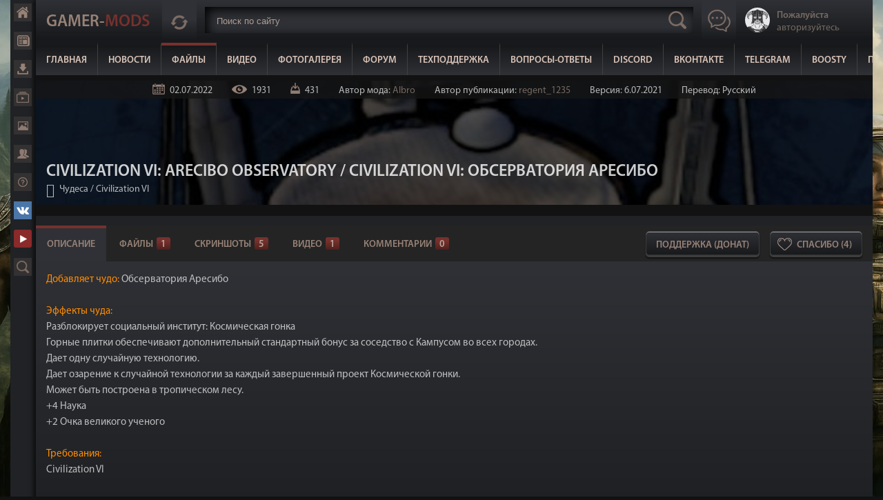

--- FILE ---
content_type: text/html; charset=UTF-8
request_url: https://gamer-mods.ru/load/civilization_vi/chudesa/civilization_vi_arecibo_observatory/379-1-0-13857
body_size: 11425
content:
<!DOCTYPE html>
<html lang="ru">
<head>
<meta charset="utf-8">
 
<script src="https://cdn.adfinity.pro/code/gamer-mods.ru/adfinity.js" async></script>
 
<meta name="viewport" content="width=device-width, initial-scale=1, maximum-scale=1">
<meta property="og:image" content="/_ld/138/38987228.jpg"> 

<link rel="image_src" href="https://gamer-mods.ru/_ld/138/38987228.jpg" />

<meta name="title" content="CIVILIZATION VI: ARECIBO OBSERVATORY / CIVILIZATION VI: ОБСЕРВАТОРИЯ АРЕСИБО" />
<meta name="description" content="Добавляет чудо: Обсерватория Аресибо." />
<title>CIVILIZATION VI: ОБСЕРВАТОРИЯ АРЕСИБО - Чудеса - Civilization VI - Моды на русском для Skyrim, Fallout, Starfield и других игр - Gamer-mods</title>
<meta name="description" content="Добавляет чудо: Обсерватория Аресибо." />
<meta name="keywords" content="Аресибо, чудо, Civilization VI, Цивилизация 6, Обсерватория, ARECIBO, OBSERVATORY" />
<link rel="stylesheet" href="/css/style5.css" />
<!-- Global site tag (gtag.js) - Google Analytics -->
<script async src="https://www.googletagmanager.com/gtag/js?id=G-NG4SL8ERLX"></script>
<script>
 window.dataLayer = window.dataLayer || [];
 function gtag(){dataLayer.push(arguments);}
 gtag('js', new Date());

 gtag('config', 'G-NG4SL8ERLX');
</script>
<link rel="canonical" href="https://gamer-mods.ru/load/civilization_vi/chudesa/civilization_vi_arecibo_observatory/379-1-0-13857" />

	<link rel="stylesheet" href="/.s/src/base.min.css?v=221108" />
	<link rel="stylesheet" href="/.s/src/layer7.min.css?v=221108" />

	<script src="/.s/src/jquery-1.12.4.min.js"></script>
	
	<script src="/.s/src/uwnd.min.js?v=221108"></script>
	<link rel="stylesheet" href="/.s/src/socCom.min.css" />
	<link rel="stylesheet" href="/.s/src/social.css" />
	<script src="/.s/src/socCom.min.js"></script>
	<script src="//sys000.ucoz.net/cgi/uutils.fcg?a=soc_comment_get_data&site=0gamer-mods"></script>
	<script async defer src="https://www.google.com/recaptcha/api.js?onload=reCallback&render=explicit&hl=ru"></script>
	<script>
/* --- UCOZ-JS-DATA --- */
window.uCoz = {"module":"load","uLightboxType":1,"sign":{"5255":"Помощник","10075":"Обязательны для выбора","3238":"Опции","210178":"Замечания"},"layerType":7,"language":"ru","site":{"domain":"gamer-mods.ru","id":"0gamer-mods","host":"gamer-mods.ucoz.ru"},"ssid":"111417142603177006616","country":"US"};
/* --- UCOZ-JS-CODE --- */

		function _bldCont1(a, b) {
			window._bldCont && _bldCont(b);
			!window._bldCont && (IMGS = window['allEntImgs' + a]) && window.open(IMGS[0][0]);
		}

		function eRateEntry(select, id, a = 65, mod = 'load', mark = +select.value, path = '', ajax, soc) {
			if (mod == 'shop') { path = `/${ id }/edit`; ajax = 2; }
			( !!select ? confirm(select.selectedOptions[0].textContent.trim() + '?') : true )
			&& _uPostForm('', { type:'POST', url:'/' + mod + path, data:{ a, id, mark, mod, ajax, ...soc } });
		}

		function updateRateControls(id, newRate) {
			let entryItem = self['entryID' + id] || self['comEnt' + id];
			let rateWrapper = entryItem.querySelector('.u-rate-wrapper');
			if (rateWrapper && newRate) rateWrapper.innerHTML = newRate;
			if (entryItem) entryItem.querySelectorAll('.u-rate-btn').forEach(btn => btn.remove())
		}
 function uSocialLogin(t) {
			var params = {"google":{"width":700,"height":600},"vkontakte":{"width":790,"height":400},"yandex":{"height":515,"width":870},"telegram":{"width":0,"height":0},"uid":{"width":0,"height":0}};
			var ref = escape(location.protocol + '//' + ('gamer-mods.ru' || location.hostname) + location.pathname + ((location.hash ? ( location.search ? location.search + '&' : '?' ) + 'rnd=' + Date.now() + location.hash : ( location.search || '' ))));
			window.open('/'+t+'?ref='+ref,'conwin','width='+params[t].width+',height='+params[t].height+',status=1,resizable=1,left='+parseInt((screen.availWidth/2)-(params[t].width/2))+',top='+parseInt((screen.availHeight/2)-(params[t].height/2)-20)+'screenX='+parseInt((screen.availWidth/2)-(params[t].width/2))+',screenY='+parseInt((screen.availHeight/2)-(params[t].height/2)-20));
			return false;
		}
		function TelegramAuth(user){
			user['a'] = 9; user['m'] = 'telegram';
			_uPostForm('', {type: 'POST', url: '/index/sub', data: user});
		}
function loginPopupForm(params = {}) { new _uWnd('LF', ' ', -250, -100, { closeonesc:1, resize:1 }, { url:'/index/40' + (params.urlParams ? '?'+params.urlParams : '') }) }
function reCallback() {
		$('.g-recaptcha').each(function(index, element) {
			element.setAttribute('rcid', index);
			
		if ($(element).is(':empty') && grecaptcha.render) {
			grecaptcha.render(element, {
				sitekey:element.getAttribute('data-sitekey'),
				theme:element.getAttribute('data-theme'),
				size:element.getAttribute('data-size')
			});
		}
	
		});
	}
	function reReset(reset) {
		reset && grecaptcha.reset(reset.previousElementSibling.getAttribute('rcid'));
		if (!reset) for (rel in ___grecaptcha_cfg.clients) grecaptcha.reset(rel);
	}
/* --- UCOZ-JS-END --- */
</script>

	<style>.UhideBlock{display:none; }</style>
	<script type="text/javascript">new Image().src = "//counter.yadro.ru/hit;noadsru0?r"+escape(document.referrer)+(screen&&";s"+screen.width+"*"+screen.height+"*"+(screen.colorDepth||screen.pixelDepth))+";u"+escape(document.URL)+";"+Date.now();</script><script type="text/javascript">if(['gamer-mods.ru','gamer-mods.ru'].indexOf(document.domain)<0)document.write('<meta http-equiv="refresh" content="0; url=https://gamer-mods.ru'+window.location.pathname+window.location.search+window.location.hash+'">');</script>
</head>
<body>
<div class="main">
<div class="mainwrap">
<div class="menubar">
<!--U1MENUBAR1Z--><div class="bar-fixed">
 <a href="/" class="bf-home" rel="nofollow" title="Главная">Главная</a>
 <a href="/news" class="bf-news" rel="nofollow" title="Новости">Новости</a>
 <a href="/load" class="bf-load" rel="nofollow" title="Файлы">Файлы</a>
 <a href="/video" class="bf-video" rel="nofollow" title="Видео">Видео</a>
 <a href="/photo" class="bf-photo" rel="nofollow" title="Фотогалерея">Фотогалерея</a>
 <a href="/forum" class="bf-forum" rel="nofollow" title="Форум">Форум</a>
 <a href="/gb" class="bf-help" rel="nofollow" title="Техподдержка">Поддержка</a>
 
 <a href="https://vk.ru/gamermods" class="bf-vk" target="_blank" rel="nofollow" title="Наша группа ВКонтакте">ВКонтакте</a>
 <a href="https://www.youtube.com/user/GamerModsRU" class="bf-youtube" target="_blank" rel="nofollow" title="Наш канал YouTube">YouTube</a>
 <a href="/search/?q=" class="bf-search" rel="nofollow" title="Расширенный поиск">Расширенный поиск</a>
</div><!--/U1MENUBAR1Z-->
</div>
<div class="content">
<!--U1AHEADER1Z--><header class="header">
<div class="wrapper">
 <div id="topmax"></div>
 <a href="/" class="logo">Gamer-<span>Mods</span></a>
 <div class="update-new">
 <a href="javascript:void(0)" rel="nofollow" class="update-new-button" rel="nofollow" title="Новые комментарии"></a>
 <div class="updatenewlist">
 <iframe id="last-comments-view" allowtransparency="true" src="/index/poslednie_kommentarii/0-16"></iframe>
 </div>
 </div>

 <div class="header-search">
<form id="search" onsubmit="this.sfSbm.disabled=true" method="post" action="/load/" autocomplete="off">
<input type="text" class="search-text" placeholder="Поиск по сайту" name="query" maxlength="50" size="20" />
<input type="submit" name="a" value="2" />
 <div id="search2"></div> 
</form>
</div>
 
<a href="javascript:void(0)" rel="nofollow" class="button-chat"></a>

<div class="header-right">

 
 <a href="javascript:;" rel="nofollow" onclick="loginPopupForm(); return false;" class="profile-view">
 <div class="profile-view-photo"><img src="/images/ava.png" alt="Нет аватара"></div>
 <div class="profile-view-text"><span>Пожалуйста</span><br>авторизуйтесь</div>
 </a>
 
</div>

</div> 

<nav class="header-menu">
 <a href="/">Главная</a>
 <a href="/news">Новости</a>
 <a href="/load" class="hm-active">Файлы</a> 
 <a href="/video">Видео</a>
 <a href="/photo">Фотогалерея</a>
 <a href="/forum">Форум</a>
 <a href="/gb">Техподдержка</a>
 <a href="https://gamer-mods.ru/forum/9-2684-1" target="_blank" rel="nofollow">Вопросы-Ответы</a>
 <a href="https://discord.gg/JRUwcj5" target="_blank" rel="nofollow">Discord</a>
 <a href="https://vk.ru/gamermods" target="_blank" rel="nofollow">ВКонтакте</a>
 <a href="https://t.me/kopasovGM" target="_blank" rel="nofollow">Telegram</a>
 <a href="https://boosty.to/gamer_mods" target="_blank" rel="nofollow">Boosty</a>
 <a href="https://gamer-mods.ru/forum/9-2850-1" target="_blank" rel="nofollow">Помощь сайту</a>
</nav>
 <div class="header-button"></div>
</header><!--/U1AHEADER1Z-->
<div class="content-view">

<div class="full-mod-page">
 <div class="fmp-top">
 
 <img src="/_ld/138/38987228.jpg" alt="CIVILIZATION VI: ARECIBO OBSERVATORY / CIVILIZATION VI: ОБСЕРВАТОРИЯ АРЕСИБО">
 <div class="fmp-detals">
 <span class="detals-date" title="02.07.2022 в 11:01:34">02.07.2022</span>
 <span class="detals-reads">1931</span>
 <span class="detals-loads">431</span>
<span>Автор мода: <a href="https://steamcommunity.com/sharedfiles/filedetails/?id=2317145428" target="_blank">Albro</a></span>
 <span>Автор публикации: <a href="/index/8-29644">regent_1235</a></span>
 <span>Версия: 6.07.2021</span>
 <span>Перевод: Русский</span>
 </div>
 <div class="fmp-main">
 <h1 class="fmp-name">CIVILIZATION VI: ARECIBO OBSERVATORY / CIVILIZATION VI: ОБСЕРВАТОРИЯ АРЕСИБО</h1>
 <div class="fmp-where"><a href="/load/civilization_vi/chudesa/379">Чудеса</a> / <a href="/load/civilization_vi/375">Civilization VI</a><a href="javascript:void(0)" class="return-back" onclick="history.back();return false;" title="Назад">Назад</a></div>
 </div>
 </div>
<!--U1ADAPTIV1Z--><div class="adaptiv">
<div class="adfinity_block_13535"></div>
</div><!--/U1ADAPTIV1Z-->
 <div class="mod-full-info">
 <div class="tabs">
<div class="content-view">

 <div class="mod-full-buttons">
 <a href="javascript:void(0)" class="donate-button">Поддержка (донат)</a>
 <a href="javascript://" onclick="ustarrating('13857',5);return false;" rel="nofollow" class="thank-you-mfb" title="4 - Уже сказали спасибо">Спасибо (4)</a>
 </div>
 <input id="tab1" type="radio" name="tabs" checked="">
 <label for="tab1">Описание</label>
 
 <input id="tab2" type="radio" name="tabs">
 <label for="tab2">Файлы<span>1</span></label>
 
 
 <input id="tab3" type="radio" name="tabs">
 <label for="tab3">Скриншоты<span>5</span></label>
 
 
 <input id="tab4" type="radio" name="tabs">
 <label for="tab4">Видео<span>1</span></label>
 
 <a href="#new-vv-com" rel="nofollow"><label>Комментарии<span>0</span></label></a>
 <script>
 var usrarids = {};
function ustarrating(id, mark) {
 if (!usrarids[id]) {
 usrarids[id] = 1;
 $(".nvb-like"+id).hide();
 _uPostForm('', {type:'POST', url:'/load/', data:{'a':'65','id':id,'mark':mark,'mod':'load','ajax':'2'}});
 }
}
 
 </script>
<!-- Описание -->
 <section id="content1">
 <div class="full-main-text">
<span style="color:#ff8c00;">Добавляет чудо:</span> Обсерватория Аресибо<br />
<br />
<span style="color:#ff8c00;">Эффекты чуда:</span><br />
Разблокирует социальный институт: Космическая гонка<br />
Горные плитки обеспечивают дополнительный стандартный бонус за соседство с Кампусом во всех городах.<br />
Дает одну случайную технологию.<br />
Дает озарение к случайной технологии за каждый завершенный проект Космической гонки.<br />
Может быть построена в тропическом лесу.<br />
+4 Наука<br />
+2 Очка великого ученого<br />
<br />
<span style="color:#ff8c00;">Требования:</span><br />
Civilization VI<br />
<br />
<span style="color:#ff8c00;">Установка:</span><br />
Распаковать архив и скинуть папку <span style="color:#ffa07a;">Arecibo</span> по пути C:&#92;Users&#92;Имя пользователя&#92;Documents&#92;My Games&#92;Sid Meier&#39;s Civilization VI&#92;Mods<br />
<br />
<span style="color:#ff8c00;">Перевод на русский:</span> regent1235<br />
<br />
Открыт набор для обучения переводам модификаций к играм :&nbsp;<a href="https://gamer-mods.ru/forum/104-2843-1">Ссылка</a>&nbsp;<br />
Открыт прием заявок на платный перевод модификаций:&nbsp;<a href="https://gamer-mods.ru/forum/104-2844-1">Ссылка</a>
 </div>
 </section> 
<!-- Файлы -->
 <section id="content2">
<div class="downloads">

 <div class="download-link">
 <div>Основной архив (27, 2 Мб.)<span>Сервер №1</span></div>
 <div><a href="javascript:;" rel="nofollow" onclick="loginPopupForm(); return false;" target="_blank" rel="nofollow">Перейти к скачиванию</a></div>
 </div>
 
 
 
 
 
 
 

 
 
  
 

 </div>
 </section> 
 
<!-- Картинки -->

<section id="content3"> 
<div class="full-images">
<ul id="lightgallery" class="list-unstyled row">
 <li data-src="/_ld/138/59853319.jpg" data-sub-html="<h4></h4><p></p>"><a href="javascript:void(0)" rel="nofollow"><img class="img-responsive" src="/_ld/138/59853319.jpg" alt=""></a></li>  <li data-src="/_ld/138/36754071.jpg" data-sub-html="<h4></h4><p></p>"><a href="javascript:void(0)" rel="nofollow"><img class="img-responsive" src="/_ld/138/36754071.jpg" alt=""></a></li>  <li data-src="/_ld/138/24405538.jpg" data-sub-html="<h4></h4><p></p>"><a href="javascript:void(0)" rel="nofollow"><img class="img-responsive" src="/_ld/138/24405538.jpg" alt=""></a></li>  <li data-src="/_ld/138/53145679.jpg" data-sub-html="<h4></h4><p></p>"><a href="javascript:void(0)" rel="nofollow"><img class="img-responsive" src="/_ld/138/53145679.jpg" alt=""></a></li>  <li data-src="/_ld/138/39982526.jpg" data-sub-html="<h4></h4><p></p>"><a href="javascript:void(0)" rel="nofollow"><img class="img-responsive" src="/_ld/138/39982526.jpg" alt=""></a></li>                                             
 </ul>
 </div>
 </section> 
 
 <!-- Видео -->
<section id="content4">
<div class="full-video"> 
<div id="video-gallery">

 
 <a href="https://www.youtube.com/watch?v=Jz7D-ZtvzbQ" data-poster="https://img.youtube.com/vi/Jz7D-ZtvzbQ/0.jpg">
 <img src="https://img.youtube.com/vi/Jz7D-ZtvzbQ/0.jpg" />
 </a>

 
  
 
</div>
 </div>
 </section> 

 
</div>
 </div>
 
 
 <!--U1ADAPTIVE1Z--><div class="adaptiv">
<div class="adfinity_block_13536"></div>
</div><!--/U1ADAPTIVE1Z-->
<div class="related-mods">
 <div class="related-mods-name">Похожие моды</div>
 <a href="/load" rel="nofollow" class="related-mods-all">Показать все</a>
 <div class="mod-social-links">
 <div class="msl-name">Поделитесь с друзьями</div>
 <div class="ya-share2" data-services="vkontakte,facebook,odnoklassniki,moimir,gplus,twitter"></div>
 </div>
 
<script src="//yastatic.net/es5-shims/0.0.2/es5-shims.min.js"></script>
<script src="//yastatic.net/share2/share.js"></script>

 
 <div class="clr"></div> 
 <div class="related-mods-list">
 <ul class="uRelatedEntries"><div class="mod-view">
 <a href="/load/civilization_vi/chudesa/brandenburg_gate_world_wonder/379-1-0-13919" class="mod-view-image"><img src="/_ld/139/48623502.jpg" alt=""><span class="mvis"></span></a>
 <div class="mod-view-info">
 <a href="/load/civilization_vi/chudesa/brandenburg_gate_world_wonder/379-1-0-13919" class="mod-view-name">Brandenburg Gate (World Wonder) / Бранденбургские ворота (Чудо света)</a>
 <div class="mod-vi-date">Опубликовано 11.07.2022 в 08:32:42</div>
 <div class="mod-vi-text">Добавляет в Civilization VI чудо: Бранденбургские ворота.</div>
 </div>
</div><div class="mod-view">
 <a href="/load/civilization_vi/chudesa/uffizi_world_wonder/379-1-0-13918" class="mod-view-image"><img src="/_ld/139/66537622.jpg" alt=""><span class="mvis"></span></a>
 <div class="mod-view-info">
 <a href="/load/civilization_vi/chudesa/uffizi_world_wonder/379-1-0-13918" class="mod-view-name">Uffizi (World Wonder) / Галерея Уффици (Чудо света)</a>
 <div class="mod-vi-date">Опубликовано 10.07.2022 в 21:58:55</div>
 <div class="mod-vi-text">Добавляет в Civilization VI чудо света: Галерея Уффици.</div>
 </div>
</div><div class="mod-view">
 <a href="/load/civilization_vi/chudesa/chudo_statuja_rodina_mat_zovjot/379-1-0-13917" class="mod-view-image"><img src="/_ld/139/54002397.jpg" alt=""><span class="mvis"></span></a>
 <div class="mod-view-info">
 <a href="/load/civilization_vi/chudesa/chudo_statuja_rodina_mat_zovjot/379-1-0-13917" class="mod-view-name">[Wonder] Motherland Calls / [Чудо] Статуя Родина-мать зовёт!</a>
 <div class="mod-vi-date">Опубликовано 10.07.2022 в 20:05:08</div>
 <div class="mod-vi-text">Добавляет в Civilization VI чудо света: Родина-Мать зовёт!</div>
 </div>
</div><div class="mod-view">
 <a href="/load/civilization_vi/chudesa/leaning_tower_of_pisa_world_wonder_pizanskaja_bashnja_chudo_sveta/379-1-0-13916" class="mod-view-image"><img src="/_ld/139/70946349.jpg" alt=""><span class="mvis"></span></a>
 <div class="mod-view-info">
 <a href="/load/civilization_vi/chudesa/leaning_tower_of_pisa_world_wonder_pizanskaja_bashnja_chudo_sveta/379-1-0-13916" class="mod-view-name">Leaning Tower of Pisa (World Wonder) / Пизанская башня (Чудо света)</a>
 <div class="mod-vi-date">Опубликовано 10.07.2022 в 19:14:23</div>
 <div class="mod-vi-text">Добавляет в Civilization VI чудо света: Пизанская башня</div>
 </div>
</div></ul>
 </div>
</div>
 <!-- Комменты -->
 <div class="clr"></div>
 <div id="new-vv-com" class="home-last">
 <input id="tab7" type="radio" name="mods" checked="">
 <label for="tab7">Комментарии</label>
 <section id="content7">
<div class="comments">
 
 

 <div class="comments-list">
 <script>
				function spages(p, link) {
					!!link && location.assign(atob(link));
				}
			</script>
			<div id="comments"></div>
			<div id="newEntryT"></div>
			<div id="allEntries"></div>
			<div id="newEntryB"></div>
			<script>
				(function() {
					'use strict';
					var commentID = ( /comEnt(\d+)/.exec(location.hash) || {} )[1];
					if (!commentID) {
						return window.console && console.info && console.info('comments, goto page', 'no comment id');
					}
					var selector = '#comEnt' + commentID;
					var target = $(selector);
					if (target.length) {
						$('html, body').animate({
							scrollTop: ( target.eq(0).offset() || { top: 0 } ).top
						}, 'fast');
						return window.console && console.info && console.info('comments, goto page', 'found element', selector);
					}
					$.get('/index/802', {
						id: commentID
					}).then(function(response) {
						if (!response.page) {
							return window.console && console.warn && console.warn('comments, goto page', 'no page within response', response);
						}
						spages(response.page);
						setTimeout(function() {
							target = $(selector);
							if (!target.length) {
								return window.console && console.warn && console.warn('comments, goto page', 'comment element not found', selector);
							}
							$('html, body').animate({
								scrollTop: ( target.eq(0).offset() || { top: 0 } ).top
							}, 'fast');
							return window.console && console.info && console.info('comments, goto page', 'scrolling to', selector);
						}, 500);
					}, function(response) {
						return window.console && console.error && console.error('comments, goto page', response.responseJSON);
					});
				})();
			</script>
		
 </div>
 
 
 
 <div class="comment-add">
 <form name="socail_details" id="socail_details" onsubmit="return false;">
						   <input type="hidden" name="social" value="">
						   <input type="hidden" name="data" value="">
						   <input type="hidden" name="id" value="13857">
						   <input type="hidden" name="ssid" value="111417142603177006616">
					   </form><div id="postFormContent" class="uForm-dark">
		<form method="post" name="addform" id="acform" action="/index/" onsubmit="return addcom(this)" class="load-com-add" data-submitter="addcom"><script>
		function _dS(a){var b=a.split(''),c=b.pop();return b.map(function(d){var e=d.charCodeAt(0)-c;return String.fromCharCode(32>e?127-(32-e):e)}).join('')}
		var _y8M = _dS('Botv{z&z vkC(nojjkt(&tgskC(yuy(&|gr{kC(:7>?;:??;>(&5D6');
		function addcom( form, data = {} ) {
			if (document.getElementById('addcBut')) {
				document.getElementById('addcBut').disabled = true;
			} else {
				try { document.addform.submit.disabled = true; } catch(e) {}
			}

			if (document.getElementById('eMessage')) {
				document.getElementById('eMessage').innerHTML = '<span style="color:#999"><img src="/.s/img/ma/m/i2.gif" border="0" align="absmiddle" width="13" height="13"> Идёт передача данных...</span>';
			}

			_uPostForm(form, { type:'POST', url:'/index/', data })
			return false
		}
document.write(_y8M);</script>
				<div class="mc-widget">
					<script>
						var socRedirect = location.protocol + '//' + ('gamer-mods.ru' || location.hostname) + location.pathname + location.search + (location.hash && location.hash != '#' ? '#reloadPage,' + location.hash.substr(1) : '#reloadPage,gotoAddCommentForm' );
						socRedirect = encodeURIComponent(socRedirect);

						try{var providers = {
		// social comments:
		local     : { name:"Local auth", handler:loginPopupForm, enabled:1 },
		vkontakte : { name:"Вконтакте",  url: "//sys000.ucoz.net/cgi/uutils.fcg?a=soc_comment_auth_vk&ref="+socRedirect, enabled:1 },
		facebook  : { name:"Facebook",   url: "//sys000.ucoz.net/cgi/uutils.fcg?a=soc_comment_auth_fb&ref="+socRedirect, enabled:1 },
		twitter   : { name:"Twitter",    url: "//sys000.ucoz.net/cgi/uutils.fcg?a=soc_comment_auth_tw&ref="+socRedirect, enabled:1 },
		google    : { name:"Google",     handler:googleAuthHandler, url: "//sys000.ucoz.net/cgi/uutils.fcg?a=soc_comment_auth_gp&ref="+socRedirect, enabled:1 },
		yandex    : { name:'Yandex',     url: '/yandex?ref=' + socRedirect, enabled: false },};} catch (e) {}

						function socialRepost(entry_link, message) {
							console.log('Check witch Social network is connected.');

							var soc_type = jQuery("form#acform input[name='soc_type']").val();
							switch (parseInt(soc_type)) {
							case 101:
								console.log('101');
								var newWin = window.open('https://vk.com/share.php?url='+entry_link+'&description='+message+'&noparse=1','window','width=640,height=500,scrollbars=yes,status=yes');
							  break;
							case 102:
								console.log('102');
								var newWin = window.open('https://www.facebook.com/sharer/sharer.php?u='+entry_link+'&description='+encodeURIComponent(message),'window','width=640,height=500,scrollbars=yes,status=yes');
							  break;
							case 103:
								console.log('103');

							  break;
							case 104:
								console.log('104');

							  break;
							case 105:
								console.log('105');

							  break;
							case 106:
								console.log('106');

							  break;
							case 107:
								console.log('107');
								var newWin = window.open('https://twitter.com/intent/tweet?source=webclient&url='+entry_link+'&text='+encodeURIComponent(message)+'&callback=?','window','width=640,height=500,scrollbars=yes,status=yes');
							  break;
							case 108:
								console.log('108');

							  break;
							case 109:
								console.log('109');
								var newWin = window.open('https://plusone.google.com/_/+1/confirm?hl=en&url='+entry_link,'window','width=600,height=610,scrollbars=yes,status=yes');
							  break;
							}
						}

						function updateSocialDetails(type) {
							console.log('updateSocialDetails');
							jQuery.getScript('//sys000.ucoz.net/cgi/uutils.fcg?a=soc_comment_get_data&site=0gamer-mods&type='+type, function() {
								jQuery("form#socail_details input[name='social']").val(type);
								jQuery("form#socail_details input[name=data]").val(data[type]);
								jQuery("form#acform input[name=data]").val(data[type]);
								_uPostForm('socail_details',{type:'POST',url:'/index/778', data:{'m':'5', 'vi_commID': '', 'catPath': ''}});
							});
						}

						function logoutSocial() {
							console.log('delete cookie');
							delete_msg_cookie();
							jQuery.getScript('//sys000.ucoz.net/cgi/uutils.fcg?a=soc_comment_clear_data&site=0gamer-mods', function(){window.location.reload();});
						}

						function utf8_to_b64( str) {
							return window.btoa(encodeURIComponent( escape( str )));
						}

						function b64_to_utf8( str) {
							return unescape(decodeURIComponent(window.atob( str )));
						}

						function getCookie(c_name) {
							var c_value = " " + document.cookie;
							var c_start = c_value.indexOf(" " + c_name + "=");
							if (c_start == -1) {
								c_value = null;
							} else {
								c_start = c_value.indexOf("=", c_start) + 1;
								var c_end = c_value.indexOf(";", c_start);
								if (c_end == -1) {
									c_end = c_value.length;
								}
								c_value = unescape(c_value.substring(c_start,c_end));
							}
							return c_value;
						}

						var delete_msg_cookie = function() {
							console.log('delete_msg_cookie');
							document.cookie = 'msg=;expires=Thu, 01 Jan 1970 00:00:01 GMT;';
						};

						function preSaveMessage() {
							var msg = jQuery("form#acform textarea").val();
							if (msg.length > 0) {
								document.cookie = "msg="+utf8_to_b64(msg)+";"; //path="+window.location.href+";
							}
						}

						function googleAuthHandler(social) {
							if (!social) return
							if (!social.enabled || !social.handler) return

							social.window = window.open(social.url, '_blank', 'width=600,height=610');
							social.intervalId = setInterval(function(social) {
								if (social.window.closed) {
									clearInterval(social.intervalId)
									self.location.reload()
								}
							}, 1000, social)
						}

						

						(function(jq) {
							jq(document).ready(function() {
								
																
								jQuery(".uf-tooltip a.uf-tt-exit").attr('href','/index/10');
								console.log('ready - update details');
								console.log('scurrent', window.scurrent);
								if (typeof(window.scurrent) != 'undefined' && scurrent > 0 && data[scurrent]) {
									jQuery("#postFormContent").html('<div style="width:100%;text-align:center;padding-top:50px;"><img alt="" src="/.s/img/ma/m/i3.gif" border="0" width="220" height="19" /></div>');

									jQuery("form#socail_details input[name=social]").val(scurrent);
									jQuery("form#socail_details input[name=data]").val(data[scurrent]);
									updateSocialDetails(scurrent);
								}
								jQuery('a#js-ucf-start').on('click', function(event) {
									event.preventDefault();
									if (scurrent == 0) {
										window.open("//sys000.ucoz.net/cgi/uutils.fcg?a=soc_comment_auth",'SocialLoginWnd','width=500,height=350,resizable=yes,titlebar=yes');
									}
								});

								jQuery('#acform a.login-with').on('click', function(event) {
									event.preventDefault();
									let social = providers[ this.dataset.social ];

									if (typeof(social) != 'undefined' && social.enabled == 1) {
										if (social.handler) {
											social.handler(social);
										} else {
											// unetLoginWnd
											let newWin = window.open(social.url, "_blank", 'width=600,height=610,scrollbars=yes,status=yes');
										}
									}
								});
							});
						})(jQuery);
					</script>
				</div><div id="add-comment">
<div class="uForm uComForm">
 <div class="uauth-small-links uauth-links-set">Войдите: <a href="javascript:;" onclick=" " data-social="local" class="login-with local" title="Вход" rel="nofollow"><i></i></a><a href="javascript:;" onclick=" " data-social="vkontakte" class="login-with vkontakte" title="Войти через ВКонтакте" rel="nofollow"><i></i></a><a href="javascript:;" onclick=" " data-social="google" class="login-with google" title="Войти через Google" rel="nofollow"><i></i></a><a href="javascript:;" onclick=" " data-social="facebook" class="login-with facebook" title="Войти через Facebook" rel="nofollow"><i></i></a></div>
 <div class="uComForm-inner">
 <span class="ucf-avatar"><img src="/.s/img/icon/social/noavatar.png" alt="avatar" /></span>
 <div class="ucf-content ucf-start-content">
 <ul class="uf-form ucf-form">
 <li><textarea class="uf-txt-input commFl js-start-txt" placeholder="Оставьте ваш комментарий..."></textarea>
 <li><button class="uf-btn" onclick="preSaveMessage(); window.open('/index/800?ref='+window.location.href, 'SocialLoginWnd', 'width=500,height=410,resizable=yes,titlebar=yes');">Отправить</button>
 </ul>
 </div>
 </div>
</div>
 </div><input type="hidden" name="ssid" value="111417142603177006616" />
				<input type="hidden" name="a"  value="36" />
				<input type="hidden" name="m"  value="5" />
				<input type="hidden" name="id" value="13857" />
				
				<input type="hidden" name="soc_type" id="csoc_type" />
				<input type="hidden" name="data" id="cdata" />
			</form>
		</div>
 </div>
 
 </div>
 </section>

 </div> <!-- /Комменты -->

 </div>
 

</div>
 
 <div class="donate">
 <div class="parser-info-donate"></div> 
 </div>

 <script> 
 $('.parser-info-donate').load('/index/8-0-regent_1235 .parsing-donate:lt(1)'); 
 $(".donate-button").click(function(){
 $(".donate").addClass("donate-open");
 });
 
jQuery(function($){
 $(document).mouseup(function (e){
 var div = $(".donate .profile-row"); 
 if (!div.is(e.target) 
 && div.has(e.target).length === 0) {
 $(".donate").removeClass("donate-open");
 }
 });
});
 </script> 
 
 
 
<!--U1BFOOTER1Z--><footer class="footer"><div class="wrapper">Gamer-mods.ru &copy; 2012 - 2026.  <!-- Yandex.Metrika counter --> <script type="text/javascript">     (function(m,e,t,r,i,k,a){         m[i]=m[i]||function(){(m[i].a=m[i].a||[]).push(arguments)};         m[i].l=1*new Date();         for (var j = 0; j < document.scripts.length; j++) {if (document.scripts[j].src === r) { return; }}         k=e.createElement(t),a=e.getElementsByTagName(t)[0],k.async=1,k.src=r,a.parentNode.insertBefore(k,a)     })(window, document,'script','https://mc.yandex.ru/metrika/tag.js', 'ym');      ym(61498864, 'init', {clickmap:true, params: {__ym: {isFromApi: 'yesIsFromApi'}}, accurateTrackBounce:true, trackLinks:true}); </script> <noscript><div><img src="https://mc.yandex.ru/watch/61498864" style="position:absolute; left:-9999px;" alt="" /></div></noscript> <!-- /Yandex.Metrika counter -->    Все права защищены. Копирование материалов без указанной активной ссылки на данный сайт запрещено.<div class="footer-right">

<!--LiveInternet counter--><script type="text/javascript">
document.write('<a href="//www.liveinternet.ru/click" '+
'target="_blank"><img src="//counter.yadro.ru/hit?t45.4;r'+
escape(document.referrer)+((typeof(screen)=='undefined')?'':
';s'+screen.width+'*'+screen.height+'*'+(screen.colorDepth?
screen.colorDepth:screen.pixelDepth))+';u'+escape(document.URL)+
';h'+escape(document.title.substring(0,150))+';'+Math.random()+
'" alt="" title="LiveInternet" '+
'border="0" width="31" height="31"><\/a>')
</script><!--/LiveInternet-->
 </div></div></footer>

<div class="chat-content">
 <div class="chat-view">
<iframe id="mchatIfm2" style="width:100%;height:300px" frameborder="0" scrolling="auto" hspace="0" vspace="0" allowtransparency="true" src="/mchat/"></iframe>
		<script>
			function sbtFrmMC991( form, data = {} ) {
				self.mchatBtn.style.display = 'none';
				self.mchatAjax.style.display = '';

				_uPostForm( form, { type:'POST', url:'/mchat/?469032576.234909', data } )

				return false
			}

			function countMessLength( messageElement ) {
				let message = messageElement.value
				let rst = 500 - message.length

				if ( rst < 0 ) {
					rst = 0;
					message = message.substr(0, 500);
					messageElement.value = message
				}

				document.querySelector('#jeuwu28').innerHTML = rst;
			}

			var tID7174 = -1;
			var tAct7174 = false;

			function setT7174(s) {
				var v = parseInt(s.options[s.selectedIndex].value);
				document.cookie = "mcrtd=" + s.selectedIndex + "; path=/";
				if (tAct7174) {
					clearInterval(tID7174);
					tAct7174 = false;
				}
				if (v > 0) {
					tID7174 = setInterval("document.getElementById('mchatIfm2').src='/mchat/?' + Date.now();", v*1000 );
					tAct7174 = true;
				}
			}

			function initSel7174() {
				var res = document.cookie.match(/(\W|^)mcrtd=([0-9]+)/);
				var s = $("#mchatRSel")[0];
				if (res && !!s) {
					s.selectedIndex = parseInt(res[2]);
					setT7174(s);
				}
				$("#mchatMsgF").on('keydown', function(e) {
					if ( e.keyCode == 13 && e.ctrlKey && !e.shiftKey ) {
						e.preventDefault()
						this.form?.requestSubmit()
					}
				});
			}
		</script>

		<form id="MCaddFrm" onsubmit="return sbtFrmMC991(this)" class="mchat" data-submitter="sbtFrmMC991">
			
<div class="chat-error">
<a href="javascript:;" rel="nofollow" onclick="loginPopupForm(); return false;">Для добавления необходима авторизация</a>
</div>

			<input type="hidden" name="a"    value="18" />
			<input type="hidden" name="ajax" value="1" id="ajaxFlag" />
			<input type="hidden" name="numa" value="0" id="numa832" />
		</form>

		<!-- recaptcha lib -->
		
		<!-- /recaptcha lib -->

		<script>
			initSel7174();
			
			//try { bindSubmitHandler() } catch(e) {}
		</script>
 </div>
 <div class="chat-exit"></div>
</div>

 <a href="#topmax" class="scrollto" title="В самый верх" rel="nofollow"></a>

<style>
 .mod-view-name {color:#bd4741 !important;}
</style><!--/U1BFOOTER1Z-->

</div>

</div>
</div>
 
<script>
 $(document).ready(function(){
 $('#lightgallery').lightGallery();
 });
 $(document).ready(function(){
 $('#video-gallery').lightGallery();
 });
 </script>
 
 <script src="/lg/js/lightgallery-all.min.js"></script>
 <script src="/lg/js/lg-video.js"></script>
 <script src="/lg/js/jquery.mousewheel.min.js"></script>

<script src="/js/other2.js"></script>
<script src="/js/jquery.smoothscroll.js"></script>
 
</body>
</html>
<!-- 0.30646 (s722) -->

--- FILE ---
content_type: text/html; charset=UTF-8
request_url: https://gamer-mods.ru/index/poslednie_kommentarii/0-16
body_size: 5817
content:
<!DOCTYPE html>
<html lang="ru">
<head>
<meta charset="utf-8">
<meta name="viewport" content="width=device-width, initial-scale=1, maximum-scale=1">
<title>Последние комментарии</title>
<link rel="stylesheet" href="/css/style5.css" />
 <style>
 #puzadpn{display:none}
 .nc-view {background:#202225 !important;}
 .nc-title {color:rgba(255,255,255,0.8);}
 .mod-vi-date {color:rgba(255,255,255,0.5);}
 .nc-text {color:rgba(255,255,255,0.7) !important;}
 </style>

	<link rel="stylesheet" href="/.s/src/base.min.css?v=221108" />
	<link rel="stylesheet" href="/.s/src/layer7.min.css?v=221108" />

	<script src="/.s/src/jquery-1.12.4.min.js"></script>
	
	<script src="/.s/src/uwnd.min.js?v=221108"></script>
	<link rel="stylesheet" href="/.s/src/social.css" />
	<script async defer src="https://www.google.com/recaptcha/api.js?onload=reCallback&render=explicit&hl=ru"></script>
	<script>
/* --- UCOZ-JS-DATA --- */
window.uCoz = {"site":{"host":"gamer-mods.ucoz.ru","domain":"gamer-mods.ru","id":"0gamer-mods"},"layerType":7,"country":"US","ssid":"055263202104431036724","language":"ru","uLightboxType":1,"module":"index","sign":{"5255":"Помощник","210178":"Замечания","3238":"Опции","10075":"Обязательны для выбора"}};
/* --- UCOZ-JS-CODE --- */

		function _bldCont1(a, b) {
			window._bldCont && _bldCont(b);
			!window._bldCont && (IMGS = window['allEntImgs' + a]) && window.open(IMGS[0][0]);
		}
 function uSocialLogin(t) {
			var params = {"vkontakte":{"height":400,"width":790},"google":{"width":700,"height":600},"telegram":{"height":0,"width":0},"uid":{"width":0,"height":0},"yandex":{"height":515,"width":870}};
			var ref = escape(location.protocol + '//' + ('gamer-mods.ru' || location.hostname) + location.pathname + ((location.hash ? ( location.search ? location.search + '&' : '?' ) + 'rnd=' + Date.now() + location.hash : ( location.search || '' ))));
			window.open('/'+t+'?ref='+ref,'conwin','width='+params[t].width+',height='+params[t].height+',status=1,resizable=1,left='+parseInt((screen.availWidth/2)-(params[t].width/2))+',top='+parseInt((screen.availHeight/2)-(params[t].height/2)-20)+'screenX='+parseInt((screen.availWidth/2)-(params[t].width/2))+',screenY='+parseInt((screen.availHeight/2)-(params[t].height/2)-20));
			return false;
		}
		function TelegramAuth(user){
			user['a'] = 9; user['m'] = 'telegram';
			_uPostForm('', {type: 'POST', url: '/index/sub', data: user});
		}
function loginPopupForm(params = {}) { new _uWnd('LF', ' ', -250, -100, { closeonesc:1, resize:1 }, { url:'/index/40' + (params.urlParams ? '?'+params.urlParams : '') }) }
function reCallback() {
		$('.g-recaptcha').each(function(index, element) {
			element.setAttribute('rcid', index);
			
		if ($(element).is(':empty') && grecaptcha.render) {
			grecaptcha.render(element, {
				sitekey:element.getAttribute('data-sitekey'),
				theme:element.getAttribute('data-theme'),
				size:element.getAttribute('data-size')
			});
		}
	
		});
	}
	function reReset(reset) {
		reset && grecaptcha.reset(reset.previousElementSibling.getAttribute('rcid'));
		if (!reset) for (rel in ___grecaptcha_cfg.clients) grecaptcha.reset(rel);
	}
/* --- UCOZ-JS-END --- */
</script>

	<style>.UhideBlock{display:none; }</style>
	<script type="text/javascript">new Image().src = "//counter.yadro.ru/hit;noadsru0?r"+escape(document.referrer)+(screen&&";s"+screen.width+"*"+screen.height+"*"+(screen.colorDepth||screen.pixelDepth))+";u"+escape(document.URL)+";"+Date.now();</script><script type="text/javascript">if(['gamer-mods.ru','gamer-mods.ru'].indexOf(document.domain)<0)document.write('<meta http-equiv="refresh" content="0; url=https://gamer-mods.ru'+window.location.pathname+window.location.search+window.location.hash+'">');</script>
<link rel="canonical" href="https://gamer-mods.ru/index/poslednie_kommentarii/0-16" />
</head>
 
 <body style="background:#2f3136;">
<div class="up-iframe-com">
<!-- #2 'Новые комментарии' --><div class="nc-view"> <a href="//gamer-mods.ru/load/skyrim_se/gotovye_sborki_modov/khimerovskij_skajrim/272-1-0-17798#goleo58bsv04:33:56" rel="nofollow" target="_blank" class="nc-title">Химеровский Скайрим</a> <div class="nc-text"><span class="ncv-name">leo58bsv сказал:</span> <!--uzquote--><div class="bbQuoteBlock"><div class="bbQuoteName" style="padding-inline-start:5px;font-size:7pt"><b>Цитата</b> <span class="qName"><!--qn-->VadimHimerov;74<!--/qn--></span> (<span class="qAnchor"><!--qa--><!--/qa--></span>) </div><div class="quoteMessage" style="border:1px inset;max-height:200px;overflow:auto;"><!--uzq-->XP32 Maximum Skeleton Special Extended - XPMSSE уже есть в сборке. Зачем его снова ставить?)<!--/uzq--></div></div><!--/uzquote--> <br /> Доброго дня ) Да просто </div> </div><div class="nc-view"> <a href="//gamer-mods.ru/load/fallout_4/animacii/advanced_animation_framework_aaf/146-1-0-16037#goMax_Haswell02:57:21" rel="nofollow" target="_blank" class="nc-title">Advanced Animation Framework (AAF) / Расширенная платформа анимаций</a> <div class="nc-text"><span class="ncv-name">Max_Haswell сказал:</span> С бетки мод так и не вышел, а как скинуть ссылку на их дискорд, я не знаю.</div> </div><div class="nc-view"> <a href="//gamer-mods.ru/load/fallout_4/mody_creation_club/nozh_boui_bowie_knife/434-1-0-17953#goKaliban93102:44:16" rel="nofollow" target="_blank" class="nc-title">Нож Боуи - Bowie Knife</a> <div class="nc-text"><span class="ncv-name">Kaliban931 сказал:</span> я могу скинуть пистолет братства стали оригинал и перевод а ты на сайт если нужно</div> </div><div class="nc-view"> <a href="//gamer-mods.ru/load/fallout_4/mody_creation_club/nozh_boui_bowie_knife/434-1-0-17953#goKaliban93102:42:17" rel="nofollow" target="_blank" class="nc-title">Нож Боуи - Bowie Knife</a> <div class="nc-text"><span class="ncv-name">Kaliban931 сказал:</span> а на  сувениры из мохаве 1.0.4  есть ?</div> </div><div class="nc-view"> <a href="//gamer-mods.ru/load/fallout_4/mody_creation_club/nozh_boui_bowie_knife/434-1-0-17953#goMeldonaut02:39:19" rel="nofollow" target="_blank" class="nc-title">Нож Боуи - Bowie Knife</a> <div class="nc-text"><span class="ncv-name">Meldonaut сказал:</span> Я добавил в комментариях ссылку на новую версию с переводом гаусс-минигана 1.01</div> </div><div class="nc-view"> <a href="//gamer-mods.ru/load/fallout_4/mody_creation_club/gauss_minigun/434-1-0-17911#goMeldonaut02:37:18" rel="nofollow" target="_blank" class="nc-title">Gauss Minigun / Гаусс Мининган</a> <div class="nc-text"><span class="ncv-name">Meldonaut сказал:</span> Перевел новую версию 1.01 <a class="link" target="_blank" href="/go?https://disk.yandex.ru/d/HxVQDX3m8yn6CQ" title="https://disk.yandex.ru/d/HxVQDX3m8yn6CQ" rel="nofollow">https://disk.yandex.ru/d/HxVQDX3m8yn6CQ</a></div> </div><div class="nc-view"> <a href="//gamer-mods.ru/load/fallout_4/mody_creation_club/nozh_boui_bowie_knife/434-1-0-17953#goKaliban93102:19:54" rel="nofollow" target="_blank" class="nc-title">Нож Боуи - Bowie Knife</a> <div class="nc-text"><span class="ncv-name">Kaliban931 сказал:</span> Гаусс миниган новая версия  1.0.1, сувениры из мохаве 1.0.4  были обновления</div> </div><div class="nc-view"> <a href="//gamer-mods.ru/load/fallout_4/mody_creation_club/nozh_boui_bowie_knife/434-1-0-17953#goMeldonaut02:04:57" rel="nofollow" target="_blank" class="nc-title">Нож Боуи - Bowie Knife</a> <div class="nc-text"><span class="ncv-name">Meldonaut сказал:</span> я уже перевел гаусс миниган, но он здесь есть на сайте уже страничка, я могу только закинуть в комментариях.</div> </div><div class="nc-view"> <a href="//gamer-mods.ru/load/skyrim_se/gotovye_sborki_modov/sborka_elegy_se/272-1-0-10066#goFarsveinn02:02:05" rel="nofollow" target="_blank" class="nc-title">Сборка Elegy - SE</a> <div class="nc-text"><span class="ncv-name">Farsveinn сказал:</span> Видимо придется всю сборку перекачать, чтобы понять в чем дело, я просто отключил Water Effects и Terrain Shadows которые не должны присутствовать в шейдерах обновленных и...</div> </div><div class="nc-view"> <a href="//gamer-mods.ru/load/skyrim_se/gotovye_sborki_modov/skyrim_ae_pc_steam_deck_optimized_by_ewgee/272-1-0-15101#goewgee01:58:46" rel="nofollow" target="_blank" class="nc-title">Skyrim AE (PC+Steam Deck Optimized) by Ewgee</a> <div class="nc-text"><span class="ncv-name">ewgee сказал:</span> У человека steam не запускается, у вас запускается, но работает только библиотека. Повторюсь, это проблема не в сборке. <br /><br /> Сейчас в принципе у людей проблемы с доступом к разным ресурсам, ваша ситуация похожа. Попробуйте воспользоваться соответствующим ПО, который используется для решения проблем с доступом к ресурсам.</div> </div><div class="nc-view"> <a href="//gamer-mods.ru/load/fallout_4/mody_creation_club/nozh_boui_bowie_knife/434-1-0-17953#goKaliban93101:55:44" rel="nofollow" target="_blank" class="nc-title">Нож Боуи - Bowie Knife</a> <div class="nc-text"><span class="ncv-name">Kaliban931 сказал:</span> Привет у меня моды обновлённые на гаусс миниган новая версия  1.0.1, сувениры из мохаве 1.0.4 и новые моды купил Пистолет Братство стали T60 , Облученные причины для изучения могу скинуть для перевода</div> </div><div class="nc-view"> <a href="//gamer-mods.ru/load/fallout_4/gotovye_sborki_modov/sborka_modifikacij_road_to_hell_doroga_v_ad/305-1-0-17166#goEnotttt01:16:39" rel="nofollow" target="_blank" class="nc-title">Сборка модификаций &quot;Road to Hell&quot; (Дорога в Ад)</a> <div class="nc-text"><span class="ncv-name">Enotttt сказал:</span> да, я всё почистил</div> </div><div class="nc-view"> <a href="//gamer-mods.ru/load/skyrim_se/telo_lico_volosy/bnp_female_skin/164-1-0-17605#goRequiemofChechnya00:38:04" rel="nofollow" target="_blank" class="nc-title">BnP - Female Skin / Женская кожа для CBBE</a> <div class="nc-text"><span class="ncv-name">RequiemofChechnya сказал:</span> Прошу прощения, я все сделал, как положено(вроде), но у меня просто поменялись лица, да, мб у кого-то цвет кожи поменялся, но формы тела остались те же, может я что-то не так сделал?</div> </div><div class="nc-view"> <a href="//gamer-mods.ru/load/skyrim_se/gotovye_sborki_modov/old_good_skyrim/272-1-0-15233#goNEMUZYK4NT23:41:52" rel="nofollow" target="_blank" class="nc-title">Old Good Skyrim / Сборка &quot;Старый добрый Скайрим&quot;</a> <div class="nc-text"><span class="ncv-name">NEMUZYK4NT сказал:</span> В MOD ORGANIZER нажми на 2 шестерёнки, В SKSE нужно выбрать исполняемый файл skse64_loader.exe (Он находится в корневой папке Old Good Skyrim). <br /> Если не разберёшься, на сайте есть PDF &quot;Установка и настройка сборки: здесь&quot;, там вся инфа</div> </div><div class="nc-view"> <a href="//gamer-mods.ru/load/skyrim_se/gotovye_sborki_modov/sborka_elegy_se/272-1-0-10066#goEgoist-Frylock23:26:43" rel="nofollow" target="_blank" class="nc-title">Сборка Elegy - SE</a> <div class="nc-text"><span class="ncv-name">Egoist-Frylock сказал:</span> Такая же проблема :(. Использовал бэкап профилей прошлой версии и заработало</div> </div><div class="nc-view"> <a href="//gamer-mods.ru/load/skyrim_se/gejmplej/dvustoronnij_zasov_le_i_se/158-1-0-17954#goroland197023:18:28" rel="nofollow" target="_blank" class="nc-title">Двусторонний засов (LE и SE)</a> <div class="nc-text"><span class="ncv-name">roland1970 сказал:</span> Спасибо, уважаемый  <a class="link" href="https://gamer-mods.ru/index/8" rel="nofollow" target="_blank">registrant</a> ! Крайне пользительный мод! Особливо, когда в ходе прохождения игры различные квестодатели рандомно посылают в одно и то же подземелье несколько раз. В моём случае это был приют Дрифтештейд. Сначала барон его зачистил по квестовой линейке Соратников. Ну, а потом уже туда посылали различные квестодатели с завидной регулярностью. Причём основная дверь всегда была закрыта с другой </div> </div><div class="nc-view"> <a href="//gamer-mods.ru/load/skyrim_se/gotovye_sborki_modov/sborka_skyrim_semejnyj_18/272-1-0-17179#goStimy23:16:53" rel="nofollow" target="_blank" class="nc-title">Сборка Skyrim Семейный se (18+)</a> <div class="nc-text"><span class="ncv-name">Stimy сказал:</span> Только этот</div> </div><div class="nc-view"> <a href="//gamer-mods.ru/load/skyrim_se/gotovye_sborki_modov/sborka_skyrim_semejnyj_18/272-1-0-17179#goStimy23:16:33" rel="nofollow" target="_blank" class="nc-title">Сборка Skyrim Семейный se (18+)</a> <div class="nc-text"><span class="ncv-name">Stimy сказал:</span> Должен работать</div> </div><div class="nc-view"> <a href="//gamer-mods.ru/load/fallout_4/animacii/advanced_animation_framework_aaf/146-1-0-16037#goSapets9323:07:51" rel="nofollow" target="_blank" class="nc-title">Advanced Animation Framework (AAF) / Расширенная платформа анимаций</a> <div class="nc-text"><span class="ncv-name">Sapets93 сказал:</span> Ребяткииии. Привет.  Вышла с бетки AAF? Я так и не могу найти Дискорд разраба.  Может кто сможет помочь. Напишите в ЛС. аль на Мэйл.</div> </div><div class="nc-view"> <a href="//gamer-mods.ru/load/skyrim_se/gejmplej/dvustoronnij_zasov_le_i_se/158-1-0-17954#goAndereyu22:58:25" rel="nofollow" target="_blank" class="nc-title">Двусторонний засов (LE и SE)</a> <div class="nc-text"><span class="ncv-name">Andereyu сказал:</span> вы как всегда- с топовыми мыслями!!!!!!!!!!!!!!!!!! а почему нет? мод на обход в чёрный предел есть. а тут просто в мире скайрима <img src="/.s/sm/2/smile.gif" border="0" align="absmiddle" alt="smile" /></div> </div> 
 </div>
  <!-- Yandex.Metrika counter --> <script type="text/javascript">     (function(m,e,t,r,i,k,a){         m[i]=m[i]||function(){(m[i].a=m[i].a||[]).push(arguments)};         m[i].l=1*new Date();         for (var j = 0; j < document.scripts.length; j++) {if (document.scripts[j].src === r) { return; }}         k=e.createElement(t),a=e.getElementsByTagName(t)[0],k.async=1,k.src=r,a.parentNode.insertBefore(k,a)     })(window, document,'script','https://mc.yandex.ru/metrika/tag.js', 'ym');      ym(61498864, 'init', {clickmap:true, params: {__ym: {isFromApi: 'yesIsFromApi'}}, accurateTrackBounce:true, trackLinks:true}); </script> <noscript><div><img src="https://mc.yandex.ru/watch/61498864" style="position:absolute; left:-9999px;" alt="" /></div></noscript> <!-- /Yandex.Metrika counter -->    
</body>
</html>
<!-- 0.10051 (s722) -->

--- FILE ---
content_type: text/html; charset=UTF-8
request_url: https://gamer-mods.ru/mchat/
body_size: 4825
content:
<!DOCTYPE html>
	<html><head>
		<meta name="color-scheme" content="light">
		<meta name="robots" content="none" />
		<link rel="stylesheet" href="/_st/my.css">
		<style>.UhideBlock{display:none; }</style>
		
		<script src="/.s/src/jquery-1.12.4.min.js"></script>
		<script src="/.s/src/uwnd.min.js?v=221108"></script>
		<script>
		
	function showProfile(uid ) {
		window.open('/index/8-' + uid)
	}
	
		function toUser(userLogin ) {
			(messageField = parent.window.document.getElementById('mchatMsgF'))
			&& (messageField.value += '[i]' + userLogin + '[/i], ') && messageField.focus();
		}
		</script>
	</head><body  class="mchat-body">
		<div id="newEntryT"></div>
		<div style="white-space:normal">
			 
<style type="text/css"> 
@font-face {font-family:MyriadPro-Regular;src:local("MyriadPro-Regular"),url(/fonts/MyriadPro-Regular.otf);}
body {margin:0;padding:0;background:rgba(0,0,0,0.1);font-family:MyriadPro-Regular;color:rgba(255,255,255,0.7);font-size:14px;}
::-webkit-scrollbar-track {background-color:rgba(0,0,0,0.3);}
::-webkit-scrollbar {height:5px;width:3px;}
::-webkit-scrollbar-thumb {background:rgba(255,255,255,0.2);}
.chat-user-avatar {float:left;width:40px;height:40px;overflow:hidden;border:solid 1px rgba(255,255,255,0.4);-webkit-border-radius:50px;-moz-border-radius:50px;border-radius:50px;margin-right:7px;}
.chat-user-avatar img {width:100%;}
.chat-message1,.chat-message2 {display:block;float:left;width:96%;padding:10px 2%;}
 .chat-user-text {float:left;width:calc(100% - 20px);background:rgba(0,0,0,0.1);padding:6px 10px 4px;-webkit-border-radius:3px;-moz-border-radius:3px;border-radius:3px;}
a {color:color:rgba(255,255,255,0.8);text-decoration:none;transition: all 0.3s ease;}
a:hover {color:#7a6960;}
 .chat-user-name {font-weight:700;margin-left:10px;color:rgba(255,255,255,0.8);}
.chat-message2 .chat-user-avatar {float:right;}
.chat-message2 .chat-user-text {margin-left:0;}
 .chat-message2 .chat-user-name {text-align:right;margin-bottom:7px;margin-right:10px;}
.chat-message2 .chat-user-text {background:rgba(255,255,255,0.05);}
#MCaddFrm {position:absolute;bottom:0;width:100%;height:120px;}
.ui-chat iframe {height:calc(100% - 110px) !important;}
 .chat-post-date {float:left;width:100%;text-align:right;font-size:11px;} 
 .chat-user-info {float:left;width:calc(100% - 60px);}
</style>


<div class="chat-message1">
 <div class="chat-user-avatar"><a href="javascript:;" rel="nofollow" onclick="showProfile('1');" title="k©קaso√®" rel="nofollow"><img src="/avatar/00/00/00178136.jpg" alt="Аватар k©קaso√®"></a></div>
 <div class="chat-user-info">
 <div class="chat-user-name"><a href="javascript:void('Apply to')" onclick="parent.window.document.getElementById('mchatMsgF').focus();parent.window.document.getElementById('mchatMsgF').value+='[i]k©קaso√®[/i], ';return false;">k©קaso√®</a></div>
 <div class="chat-user-text"><img src="/sml/pepe49.gif" border="0" alt=""/> <span class="chat-post-date">Вчера в 21:26:43</span></div>
 </div>
</div>

<div class="chat-message2">
 <div class="chat-user-avatar"><a href="javascript:;" rel="nofollow" onclick="showProfile('555003');" title="чудо_юдо_рыба_кит" rel="nofollow"><img src="/avatar/11/10/00333312.jpg" alt="Аватар чудо_юдо_рыба_кит"></a></div>
 <div class="chat-user-info">
 <div class="chat-user-name"><a href="javascript:void('Apply to')" onclick="parent.window.document.getElementById('mchatMsgF').focus();parent.window.document.getElementById('mchatMsgF').value+='[i]чудо_юдо_рыба_кит[/i], ';return false;">чудо_юдо_рыба_кит</a></div>
 <div class="chat-user-text"><i>Joker-assassin</i>,  <img src="/sml/pepe26.gif" border="0" alt=""/><span class="chat-post-date">Вчера в 19:05:03</span></div>
 </div>
</div>

<div class="chat-message1">
 <div class="chat-user-avatar"><a href="javascript:;" rel="nofollow" onclick="showProfile('566534');" title="Joker-assassin" rel="nofollow"><img src="/avatar/11/33/03438677.png" alt="Аватар Joker-assassin"></a></div>
 <div class="chat-user-info">
 <div class="chat-user-name"><a href="javascript:void('Apply to')" onclick="parent.window.document.getElementById('mchatMsgF').focus();parent.window.document.getElementById('mchatMsgF').value+='[i]Joker-assassin[/i], ';return false;">Joker-assassin</a></div>
 <div class="chat-user-text"><i>чудо_юдо_рыба_кит</i>, <i>k©קaso√®</i>,  <img src="/sml/pepe52.gif" border="0" alt=""/><span class="chat-post-date">Вчера в 18:23:32</span></div>
 </div>
</div>

<div class="chat-message2">
 <div class="chat-user-avatar"><a href="javascript:;" rel="nofollow" onclick="showProfile('1');" title="k©קaso√®" rel="nofollow"><img src="/avatar/00/00/00178136.jpg" alt="Аватар k©קaso√®"></a></div>
 <div class="chat-user-info">
 <div class="chat-user-name"><a href="javascript:void('Apply to')" onclick="parent.window.document.getElementById('mchatMsgF').focus();parent.window.document.getElementById('mchatMsgF').value+='[i]k©קaso√®[/i], ';return false;">k©קaso√®</a></div>
 <div class="chat-user-text"><i>чудо_юдо_рыба_кит</i>,  <img src="/sml/pepe13.gif" border="0" alt=""/><span class="chat-post-date">Вчера в 17:49:25</span></div>
 </div>
</div>

<div class="chat-message1">
 <div class="chat-user-avatar"><a href="javascript:;" rel="nofollow" onclick="showProfile('555003');" title="чудо_юдо_рыба_кит" rel="nofollow"><img src="/avatar/11/10/00333312.jpg" alt="Аватар чудо_юдо_рыба_кит"></a></div>
 <div class="chat-user-info">
 <div class="chat-user-name"><a href="javascript:void('Apply to')" onclick="parent.window.document.getElementById('mchatMsgF').focus();parent.window.document.getElementById('mchatMsgF').value+='[i]чудо_юдо_рыба_кит[/i], ';return false;">чудо_юдо_рыба_кит</a></div>
 <div class="chat-user-text">дрррррратути<span class="chat-post-date">Вчера в 17:24:53</span></div>
 </div>
</div>

<div class="chat-message2">
 <div class="chat-user-avatar"><a href="javascript:;" rel="nofollow" onclick="showProfile('1');" title="k©קaso√®" rel="nofollow"><img src="/avatar/00/00/00178136.jpg" alt="Аватар k©קaso√®"></a></div>
 <div class="chat-user-info">
 <div class="chat-user-name"><a href="javascript:void('Apply to')" onclick="parent.window.document.getElementById('mchatMsgF').focus();parent.window.document.getElementById('mchatMsgF').value+='[i]k©קaso√®[/i], ';return false;">k©קaso√®</a></div>
 <div class="chat-user-text"><img src="/sml/pepe22.gif" border="0" alt=""/> здрасти<span class="chat-post-date">Вчера в 08:12:30</span></div>
 </div>
</div>

<div class="chat-message1">
 <div class="chat-user-avatar"><a href="javascript:;" rel="nofollow" onclick="showProfile('1');" title="k©קaso√®" rel="nofollow"><img src="/avatar/00/00/00178136.jpg" alt="Аватар k©קaso√®"></a></div>
 <div class="chat-user-info">
 <div class="chat-user-name"><a href="javascript:void('Apply to')" onclick="parent.window.document.getElementById('mchatMsgF').focus();parent.window.document.getElementById('mchatMsgF').value+='[i]k©קaso√®[/i], ';return false;">k©קaso√®</a></div>
 <div class="chat-user-text"><img src="/sml/pepe49.gif" border="0" alt=""/> <span class="chat-post-date">22.01.2026 в 22:00:18</span></div>
 </div>
</div>

<div class="chat-message2">
 <div class="chat-user-avatar"><a href="javascript:;" rel="nofollow" onclick="showProfile('555003');" title="чудо_юдо_рыба_кит" rel="nofollow"><img src="/avatar/11/10/00333312.jpg" alt="Аватар чудо_юдо_рыба_кит"></a></div>
 <div class="chat-user-info">
 <div class="chat-user-name"><a href="javascript:void('Apply to')" onclick="parent.window.document.getElementById('mchatMsgF').focus();parent.window.document.getElementById('mchatMsgF').value+='[i]чудо_юдо_рыба_кит[/i], ';return false;">чудо_юдо_рыба_кит</a></div>
 <div class="chat-user-text"><img src="/sml/pepe53.gif" border="0" alt=""/>  <img src="/sml/pepe53.gif" border="0" alt=""/>  <img src="/sml/pepe53.gif" border="0" alt=""/> <span class="chat-post-date">22.01.2026 в 14:42:16</span></div>
 </div>
</div>

<div class="chat-message1">
 <div class="chat-user-avatar"><a href="javascript:;" rel="nofollow" onclick="showProfile('1');" title="k©קaso√®" rel="nofollow"><img src="/avatar/00/00/00178136.jpg" alt="Аватар k©קaso√®"></a></div>
 <div class="chat-user-info">
 <div class="chat-user-name"><a href="javascript:void('Apply to')" onclick="parent.window.document.getElementById('mchatMsgF').focus();parent.window.document.getElementById('mchatMsgF').value+='[i]k©קaso√®[/i], ';return false;">k©קaso√®</a></div>
 <div class="chat-user-text"><img src="/sml/pepe13.gif" border="0" alt=""/> здрасти всем<span class="chat-post-date">22.01.2026 в 09:35:25</span></div>
 </div>
</div>

<div class="chat-message2">
 <div class="chat-user-avatar"><a href="javascript:;" rel="nofollow" onclick="showProfile('1');" title="k©קaso√®" rel="nofollow"><img src="/avatar/00/00/00178136.jpg" alt="Аватар k©קaso√®"></a></div>
 <div class="chat-user-info">
 <div class="chat-user-name"><a href="javascript:void('Apply to')" onclick="parent.window.document.getElementById('mchatMsgF').focus();parent.window.document.getElementById('mchatMsgF').value+='[i]k©קaso√®[/i], ';return false;">k©קaso√®</a></div>
 <div class="chat-user-text"><img src="/sml/pepe49.gif" border="0" alt=""/> <span class="chat-post-date">21.01.2026 в 20:25:15</span></div>
 </div>
</div>

<div class="chat-message1">
 <div class="chat-user-avatar"><a href="javascript:;" rel="nofollow" onclick="showProfile('1');" title="k©קaso√®" rel="nofollow"><img src="/avatar/00/00/00178136.jpg" alt="Аватар k©קaso√®"></a></div>
 <div class="chat-user-info">
 <div class="chat-user-name"><a href="javascript:void('Apply to')" onclick="parent.window.document.getElementById('mchatMsgF').focus();parent.window.document.getElementById('mchatMsgF').value+='[i]k©קaso√®[/i], ';return false;">k©קaso√®</a></div>
 <div class="chat-user-text"><i>Joker-assassin</i>, <i>Nord108</i>,  <img src="/sml/pepe51.gif" border="0" alt=""/><span class="chat-post-date">21.01.2026 в 20:17:08</span></div>
 </div>
</div>

<div class="chat-message2">
 <div class="chat-user-avatar"><a href="javascript:;" rel="nofollow" onclick="showProfile('566534');" title="Joker-assassin" rel="nofollow"><img src="/avatar/11/33/03438677.png" alt="Аватар Joker-assassin"></a></div>
 <div class="chat-user-info">
 <div class="chat-user-name"><a href="javascript:void('Apply to')" onclick="parent.window.document.getElementById('mchatMsgF').focus();parent.window.document.getElementById('mchatMsgF').value+='[i]Joker-assassin[/i], ';return false;">Joker-assassin</a></div>
 <div class="chat-user-text"><i>Nord108</i>, <i>k©קaso√®</i>,  <img src="/sml/pepe52.gif" border="0" alt=""/><span class="chat-post-date">21.01.2026 в 19:08:33</span></div>
 </div>
</div>

<div class="chat-message1">
 <div class="chat-user-avatar"><a href="javascript:;" rel="nofollow" onclick="showProfile('138365');" title="Nord108" rel="nofollow"><img src="/.s/a/05/0772.jpg" alt="Аватар Nord108"></a></div>
 <div class="chat-user-info">
 <div class="chat-user-name"><a href="javascript:void('Apply to')" onclick="parent.window.document.getElementById('mchatMsgF').focus();parent.window.document.getElementById('mchatMsgF').value+='[i]Nord108[/i], ';return false;">Nord108</a></div>
 <div class="chat-user-text"><i>k©קaso√®</i>,  <img src="/.s/sm/2/newyear.gif" border="0" align="absmiddle" alt="newyear" /><span class="chat-post-date">21.01.2026 в 14:38:38</span></div>
 </div>
</div>

<div class="chat-message2">
 <div class="chat-user-avatar"><a href="javascript:;" rel="nofollow" onclick="showProfile('138365');" title="Nord108" rel="nofollow"><img src="/.s/a/05/0772.jpg" alt="Аватар Nord108"></a></div>
 <div class="chat-user-info">
 <div class="chat-user-name"><a href="javascript:void('Apply to')" onclick="parent.window.document.getElementById('mchatMsgF').focus();parent.window.document.getElementById('mchatMsgF').value+='[i]Nord108[/i], ';return false;">Nord108</a></div>
 <div class="chat-user-text">Автобан по словам,когда слово автоматом<br>не проходит...та ещё кривая вещь)<br>имхо))<span class="chat-post-date">21.01.2026 в 14:37:35</span></div>
 </div>
</div>

<div class="chat-message1">
 <div class="chat-user-avatar"><a href="javascript:;" rel="nofollow" onclick="showProfile('138365');" title="Nord108" rel="nofollow"><img src="/.s/a/05/0772.jpg" alt="Аватар Nord108"></a></div>
 <div class="chat-user-info">
 <div class="chat-user-name"><a href="javascript:void('Apply to')" onclick="parent.window.document.getElementById('mchatMsgF').focus();parent.window.document.getElementById('mchatMsgF').value+='[i]Nord108[/i], ';return false;">Nord108</a></div>
 <div class="chat-user-text"><i>k©קaso√®</i>,помню один космосим где<br>модеры так соревновались с пользователями)<br>ХЗ,но как по мне ручное модераторство с<br>баном ничего не заменит... ИИ банит <br>целые слова и слоги,которые на мат похожи)))<span class="chat-post-date">21.01.2026 в 14:35:53</span></div>
 </div>
</div>

<div class="chat-message2">
 <div class="chat-user-avatar"><a href="javascript:;" rel="nofollow" onclick="showProfile('138365');" title="Nord108" rel="nofollow"><img src="/.s/a/05/0772.jpg" alt="Аватар Nord108"></a></div>
 <div class="chat-user-info">
 <div class="chat-user-name"><a href="javascript:void('Apply to')" onclick="parent.window.document.getElementById('mchatMsgF').focus();parent.window.document.getElementById('mchatMsgF').value+='[i]Nord108[/i], ';return false;">Nord108</a></div>
 <div class="chat-user-text">В ммо да на форумах с политотой такое часто<br>бывает ...но там тоже обходят)<br>Латиницей пишут или так  по буквам и слогам))<span class="chat-post-date">21.01.2026 в 14:33:27</span></div>
 </div>
</div>

<div class="chat-message1">
 <div class="chat-user-avatar"><a href="javascript:;" rel="nofollow" onclick="showProfile('138365');" title="Nord108" rel="nofollow"><img src="/.s/a/05/0772.jpg" alt="Аватар Nord108"></a></div>
 <div class="chat-user-info">
 <div class="chat-user-name"><a href="javascript:void('Apply to')" onclick="parent.window.document.getElementById('mchatMsgF').focus();parent.window.document.getElementById('mchatMsgF').value+='[i]Nord108[/i], ';return false;">Nord108</a></div>
 <div class="chat-user-text"><i>k©קaso√®</i>,что то получилось)<span class="chat-post-date">21.01.2026 в 14:31:48</span></div>
 </div>
</div>

<div class="chat-message2">
 <div class="chat-user-avatar"><a href="javascript:;" rel="nofollow" onclick="showProfile('1');" title="k©קaso√®" rel="nofollow"><img src="/avatar/00/00/00178136.jpg" alt="Аватар k©קaso√®"></a></div>
 <div class="chat-user-info">
 <div class="chat-user-name"><a href="javascript:void('Apply to')" onclick="parent.window.document.getElementById('mchatMsgF').focus();parent.window.document.getElementById('mchatMsgF').value+='[i]k©קaso√®[/i], ';return false;">k©קaso√®</a></div>
 <div class="chat-user-text"><i>Nord108</i>, это мной установил ххх на маты и ключевые матные части слов в которых они присутствуют, я старался  <img src="/sml/pepe53.gif" border="0" alt=""/><span class="chat-post-date">21.01.2026 в 13:24:17</span></div>
 </div>
</div>

<div class="chat-message1">
 <div class="chat-user-avatar"><a href="javascript:;" rel="nofollow" onclick="showProfile('138365');" title="Nord108" rel="nofollow"><img src="/.s/a/05/0772.jpg" alt="Аватар Nord108"></a></div>
 <div class="chat-user-info">
 <div class="chat-user-name"><a href="javascript:void('Apply to')" onclick="parent.window.document.getElementById('mchatMsgF').focus();parent.window.document.getElementById('mchatMsgF').value+='[i]Nord108[/i], ';return false;">Nord108</a></div>
 <div class="chat-user-text">Всем  <img src="/sml/pepe51.gif" border="0" alt=""/> <br>в НГ <br> <img src="/sml/pepe52.gif" border="0" alt=""/><span class="chat-post-date">21.01.2026 в 12:03:43</span></div>
 </div>
</div>

<div class="chat-message2">
 <div class="chat-user-avatar"><a href="javascript:;" rel="nofollow" onclick="showProfile('138365');" title="Nord108" rel="nofollow"><img src="/.s/a/05/0772.jpg" alt="Аватар Nord108"></a></div>
 <div class="chat-user-info">
 <div class="chat-user-name"><a href="javascript:void('Apply to')" onclick="parent.window.document.getElementById('mchatMsgF').focus();parent.window.document.getElementById('mchatMsgF').value+='[i]Nord108[/i], ';return false;">Nord108</a></div>
 <div class="chat-user-text"><i>k©קaso√®</i>,поддерживаю,конечно)<br>Правильны русский язык надо сохранять...<br>народный международный русский и так всё знают))<span class="chat-post-date">21.01.2026 в 12:02:51</span></div>
 </div>
</div>

<div class="chat-message1">
 <div class="chat-user-avatar"><a href="javascript:;" rel="nofollow" onclick="showProfile('138365');" title="Nord108" rel="nofollow"><img src="/.s/a/05/0772.jpg" alt="Аватар Nord108"></a></div>
 <div class="chat-user-info">
 <div class="chat-user-name"><a href="javascript:void('Apply to')" onclick="parent.window.document.getElementById('mchatMsgF').focus();parent.window.document.getElementById('mchatMsgF').value+='[i]Nord108[/i], ';return false;">Nord108</a></div>
 <div class="chat-user-text">ПЦ ) И сюда добралось))<span class="chat-post-date">21.01.2026 в 12:01:28</span></div>
 </div>
</div>

<div class="chat-message2">
 <div class="chat-user-avatar"><a href="javascript:;" rel="nofollow" onclick="showProfile('138365');" title="Nord108" rel="nofollow"><img src="/.s/a/05/0772.jpg" alt="Аватар Nord108"></a></div>
 <div class="chat-user-info">
 <div class="chat-user-name"><a href="javascript:void('Apply to')" onclick="parent.window.document.getElementById('mchatMsgF').focus();parent.window.document.getElementById('mchatMsgF').value+='[i]Nord108[/i], ';return false;">Nord108</a></div>
 <div class="chat-user-text">Расслахххться )<span class="chat-post-date">21.01.2026 в 12:00:40</span></div>
 </div>
</div>

<div class="chat-message1">
 <div class="chat-user-avatar"><a href="javascript:;" rel="nofollow" onclick="showProfile('138365');" title="Nord108" rel="nofollow"><img src="/.s/a/05/0772.jpg" alt="Аватар Nord108"></a></div>
 <div class="chat-user-info">
 <div class="chat-user-name"><a href="javascript:void('Apply to')" onclick="parent.window.document.getElementById('mchatMsgF').focus();parent.window.document.getElementById('mchatMsgF').value+='[i]Nord108[/i], ';return false;">Nord108</a></div>
 <div class="chat-user-text"><i>k©קaso√®</i>, думаю откуда ххх появляется)<br>Автозамена матюков))<span class="chat-post-date">21.01.2026 в 12:00:20</span></div>
 </div>
</div>

<div class="chat-message2">
 <div class="chat-user-avatar"><a href="javascript:;" rel="nofollow" onclick="showProfile('138365');" title="Nord108" rel="nofollow"><img src="/.s/a/05/0772.jpg" alt="Аватар Nord108"></a></div>
 <div class="chat-user-info">
 <div class="chat-user-name"><a href="javascript:void('Apply to')" onclick="parent.window.document.getElementById('mchatMsgF').focus();parent.window.document.getElementById('mchatMsgF').value+='[i]Nord108[/i], ';return false;">Nord108</a></div>
 <div class="chat-user-text">Всех с  <img src="/.s/sm/2/newyear.gif" border="0" align="absmiddle" alt="newyear" /><span class="chat-post-date">21.01.2026 в 11:59:29</span></div>
 </div>
</div>

<div class="chat-message1">
 <div class="chat-user-avatar"><a href="javascript:;" rel="nofollow" onclick="showProfile('138365');" title="Nord108" rel="nofollow"><img src="/.s/a/05/0772.jpg" alt="Аватар Nord108"></a></div>
 <div class="chat-user-info">
 <div class="chat-user-name"><a href="javascript:void('Apply to')" onclick="parent.window.document.getElementById('mchatMsgF').focus();parent.window.document.getElementById('mchatMsgF').value+='[i]Nord108[/i], ';return false;">Nord108</a></div>
 <div class="chat-user-text"><i>k©קaso√®</i>,о чём речь)<br>Расслахххться не стоит))<span class="chat-post-date">21.01.2026 в 11:59:10</span></div>
 </div>
</div>

<div class="chat-message2">
 <div class="chat-user-avatar"><a href="javascript:;" rel="nofollow" onclick="showProfile('1');" title="k©קaso√®" rel="nofollow"><img src="/avatar/00/00/00178136.jpg" alt="Аватар k©קaso√®"></a></div>
 <div class="chat-user-info">
 <div class="chat-user-name"><a href="javascript:void('Apply to')" onclick="parent.window.document.getElementById('mchatMsgF').focus();parent.window.document.getElementById('mchatMsgF').value+='[i]k©קaso√®[/i], ';return false;">k©קaso√®</a></div>
 <div class="chat-user-text"><i>Nord108</i>, потом 22 марта еще Новый год Наурыз, а там и до 27 не далеко  <img src="/sml/pepe51.gif" border="0" alt=""/><span class="chat-post-date">21.01.2026 в 10:22:41</span></div>
 </div>
</div>

<div class="chat-message1">
 <div class="chat-user-avatar"><a href="javascript:;" rel="nofollow" onclick="showProfile('138365');" title="Nord108" rel="nofollow"><img src="/.s/a/05/0772.jpg" alt="Аватар Nord108"></a></div>
 <div class="chat-user-info">
 <div class="chat-user-name"><a href="javascript:void('Apply to')" onclick="parent.window.document.getElementById('mchatMsgF').focus();parent.window.document.getElementById('mchatMsgF').value+='[i]Nord108[/i], ';return false;">Nord108</a></div>
 <div class="chat-user-text">Про лунный, восточный не забываем)<br>Уже скоро китайцы будут гулять))<br>Надо поддержать товарищей  <img src="/.s/sm/2/pioneer.gif" border="0" align="absmiddle" alt="pioneer" /><span class="chat-post-date">20.01.2026 в 20:24:02</span></div>
 </div>
</div>

<div class="chat-message2">
 <div class="chat-user-avatar"><a href="javascript:;" rel="nofollow" onclick="showProfile('1');" title="k©קaso√®" rel="nofollow"><img src="/avatar/00/00/00178136.jpg" alt="Аватар k©קaso√®"></a></div>
 <div class="chat-user-info">
 <div class="chat-user-name"><a href="javascript:void('Apply to')" onclick="parent.window.document.getElementById('mchatMsgF').focus();parent.window.document.getElementById('mchatMsgF').value+='[i]k©קaso√®[/i], ';return false;">k©קaso√®</a></div>
 <div class="chat-user-text"><img src="/sml/pepe49.gif" border="0" alt=""/> <span class="chat-post-date">20.01.2026 в 20:23:44</span></div>
 </div>
</div>

<div class="chat-message1">
 <div class="chat-user-avatar"><a href="javascript:;" rel="nofollow" onclick="showProfile('138365');" title="Nord108" rel="nofollow"><img src="/.s/a/05/0772.jpg" alt="Аватар Nord108"></a></div>
 <div class="chat-user-info">
 <div class="chat-user-name"><a href="javascript:void('Apply to')" onclick="parent.window.document.getElementById('mchatMsgF').focus();parent.window.document.getElementById('mchatMsgF').value+='[i]Nord108[/i], ';return false;">Nord108</a></div>
 <div class="chat-user-text"><i>k©קaso√®</i>,всего наилучшего в  <img src="/.s/sm/2/newyear.gif" border="0" align="absmiddle" alt="newyear" /><span class="chat-post-date">20.01.2026 в 20:22:35</span></div>
 </div>
</div>

<div class="chat-message2">
 <div class="chat-user-avatar"><a href="javascript:;" rel="nofollow" onclick="showProfile('138365');" title="Nord108" rel="nofollow"><img src="/.s/a/05/0772.jpg" alt="Аватар Nord108"></a></div>
 <div class="chat-user-info">
 <div class="chat-user-name"><a href="javascript:void('Apply to')" onclick="parent.window.document.getElementById('mchatMsgF').focus();parent.window.document.getElementById('mchatMsgF').value+='[i]Nord108[/i], ';return false;">Nord108</a></div>
 <div class="chat-user-text"><i>k©קaso√®</i>,  <img src="/.s/sm/2/angel2.gif" border="0" align="absmiddle" alt="angel2" /><span class="chat-post-date">20.01.2026 в 20:22:00</span></div>
 </div>
</div>

<div class="chat-message1">
 <div class="chat-user-avatar"><a href="javascript:;" rel="nofollow" onclick="showProfile('138365');" title="Nord108" rel="nofollow"><img src="/.s/a/05/0772.jpg" alt="Аватар Nord108"></a></div>
 <div class="chat-user-info">
 <div class="chat-user-name"><a href="javascript:void('Apply to')" onclick="parent.window.document.getElementById('mchatMsgF').focus();parent.window.document.getElementById('mchatMsgF').value+='[i]Nord108[/i], ';return false;">Nord108</a></div>
 <div class="chat-user-text"><i>k©קaso√®</i>,  <img src="/sml/pepe50.gif" border="0" alt=""/><span class="chat-post-date">20.01.2026 в 20:20:58</span></div>
 </div>
</div>

<div class="chat-message2">
 <div class="chat-user-avatar"><a href="javascript:;" rel="nofollow" onclick="showProfile('1');" title="k©קaso√®" rel="nofollow"><img src="/avatar/00/00/00178136.jpg" alt="Аватар k©קaso√®"></a></div>
 <div class="chat-user-info">
 <div class="chat-user-name"><a href="javascript:void('Apply to')" onclick="parent.window.document.getElementById('mchatMsgF').focus();parent.window.document.getElementById('mchatMsgF').value+='[i]k©קaso√®[/i], ';return false;">k©קaso√®</a></div>
 <div class="chat-user-text"><i>Nord108</i>,  <img src="/sml/pepe52.gif" border="0" alt=""/><span class="chat-post-date">20.01.2026 в 20:13:51</span></div>
 </div>
</div>

<div class="chat-message1">
 <div class="chat-user-avatar"><a href="javascript:;" rel="nofollow" onclick="showProfile('138365');" title="Nord108" rel="nofollow"><img src="/.s/a/05/0772.jpg" alt="Аватар Nord108"></a></div>
 <div class="chat-user-info">
 <div class="chat-user-name"><a href="javascript:void('Apply to')" onclick="parent.window.document.getElementById('mchatMsgF').focus();parent.window.document.getElementById('mchatMsgF').value+='[i]Nord108[/i], ';return false;">Nord108</a></div>
 <div class="chat-user-text"><i>k©קaso√®</i>,  <img src="/sml/pepe51.gif" border="0" alt=""/><span class="chat-post-date">20.01.2026 в 20:11:49</span></div>
 </div>
</div>

<div class="chat-message2">
 <div class="chat-user-avatar"><a href="javascript:;" rel="nofollow" onclick="showProfile('138365');" title="Nord108" rel="nofollow"><img src="/.s/a/05/0772.jpg" alt="Аватар Nord108"></a></div>
 <div class="chat-user-info">
 <div class="chat-user-name"><a href="javascript:void('Apply to')" onclick="parent.window.document.getElementById('mchatMsgF').focus();parent.window.document.getElementById('mchatMsgF').value+='[i]Nord108[/i], ';return false;">Nord108</a></div>
 <div class="chat-user-text"><i>Ridart</i>,в З.Наследии)<span class="chat-post-date">20.01.2026 в 20:11:40</span></div>
 </div>
</div>

<div class="chat-message1">
 <div class="chat-user-avatar"><a href="javascript:;" rel="nofollow" onclick="showProfile('125572');" title="Ridart" rel="nofollow"><img src="/avatar/02/51/07226376.jpg" alt="Аватар Ridart"></a></div>
 <div class="chat-user-info">
 <div class="chat-user-name"><a href="javascript:void('Apply to')" onclick="parent.window.document.getElementById('mchatMsgF').focus();parent.window.document.getElementById('mchatMsgF').value+='[i]Ridart[/i], ';return false;">Ridart</a></div>
 <div class="chat-user-text"><i>Nord108</i>, товарищ Палладин! Надо бы утвердить базовый список зачарований! А то я, ха-ха, даже начать базу собирать не могу...  <img src="/sml/pepe12.gif" border="0" alt=""/><span class="chat-post-date">20.01.2026 в 19:07:31</span></div>
 </div>
</div>

<div class="chat-message2">
 <div class="chat-user-avatar"><a href="javascript:;" rel="nofollow" onclick="showProfile('1');" title="k©קaso√®" rel="nofollow"><img src="/avatar/00/00/00178136.jpg" alt="Аватар k©קaso√®"></a></div>
 <div class="chat-user-info">
 <div class="chat-user-name"><a href="javascript:void('Apply to')" onclick="parent.window.document.getElementById('mchatMsgF').focus();parent.window.document.getElementById('mchatMsgF').value+='[i]k©קaso√®[/i], ';return false;">k©קaso√®</a></div>
 <div class="chat-user-text"><img src="/sml/pepe29.gif" border="0" alt=""/> здрасти, с наступающим 2027 новым годом!<span class="chat-post-date">20.01.2026 в 08:59:39</span></div>
 </div>
</div>

<div class="chat-message1">
 <div class="chat-user-avatar"><a href="javascript:;" rel="nofollow" onclick="showProfile('138365');" title="Nord108" rel="nofollow"><img src="/.s/a/05/0772.jpg" alt="Аватар Nord108"></a></div>
 <div class="chat-user-info">
 <div class="chat-user-name"><a href="javascript:void('Apply to')" onclick="parent.window.document.getElementById('mchatMsgF').focus();parent.window.document.getElementById('mchatMsgF').value+='[i]Nord108[/i], ';return false;">Nord108</a></div>
 <div class="chat-user-text">Всех с  <img src="/.s/sm/2/newyear.gif" border="0" align="absmiddle" alt="newyear" /><span class="chat-post-date">20.01.2026 в 03:19:18</span></div>
 </div>
</div>

<div class="chat-message2">
 <div class="chat-user-avatar"><a href="javascript:;" rel="nofollow" onclick="showProfile('138365');" title="Nord108" rel="nofollow"><img src="/.s/a/05/0772.jpg" alt="Аватар Nord108"></a></div>
 <div class="chat-user-info">
 <div class="chat-user-name"><a href="javascript:void('Apply to')" onclick="parent.window.document.getElementById('mchatMsgF').focus();parent.window.document.getElementById('mchatMsgF').value+='[i]Nord108[/i], ';return false;">Nord108</a></div>
 <div class="chat-user-text"><i>Ridart</i>,тоже тогда изменю алгоритм)<br>А то как зайду-всё лайкаю))<span class="chat-post-date">20.01.2026 в 03:18:56</span></div>
 </div>
</div>

<div class="chat-message1">
 <div class="chat-user-avatar"><a href="javascript:;" rel="nofollow" onclick="showProfile('1');" title="k©קaso√®" rel="nofollow"><img src="/avatar/00/00/00178136.jpg" alt="Аватар k©קaso√®"></a></div>
 <div class="chat-user-info">
 <div class="chat-user-name"><a href="javascript:void('Apply to')" onclick="parent.window.document.getElementById('mchatMsgF').focus();parent.window.document.getElementById('mchatMsgF').value+='[i]k©קaso√®[/i], ';return false;">k©קaso√®</a></div>
 <div class="chat-user-text"><i>Wergeleon</i>, бодрый  <img src="/sml/pepe13.gif" border="0" alt=""/><span class="chat-post-date">19.01.2026 в 16:47:09</span></div>
 </div>
</div>

<div class="chat-message2">
 <div class="chat-user-avatar"><a href="javascript:;" rel="nofollow" onclick="showProfile('770278');" title="Wergeleon" rel="nofollow"><img src="/avatar/15/40/27897073.jpg" alt="Аватар Wergeleon"></a></div>
 <div class="chat-user-info">
 <div class="chat-user-name"><a href="javascript:void('Apply to')" onclick="parent.window.document.getElementById('mchatMsgF').focus();parent.window.document.getElementById('mchatMsgF').value+='[i]Wergeleon[/i], ';return false;">Wergeleon</a></div>
 <div class="chat-user-text"><i>k©קaso√®</i>,  <img src="/sml/pepe43.gif" border="0" alt=""/> добрый<span class="chat-post-date">19.01.2026 в 13:12:11</span></div>
 </div>
</div>

<div class="chat-message1">
 <div class="chat-user-avatar"><a href="javascript:;" rel="nofollow" onclick="showProfile('1');" title="k©קaso√®" rel="nofollow"><img src="/avatar/00/00/00178136.jpg" alt="Аватар k©קaso√®"></a></div>
 <div class="chat-user-info">
 <div class="chat-user-name"><a href="javascript:void('Apply to')" onclick="parent.window.document.getElementById('mchatMsgF').focus();parent.window.document.getElementById('mchatMsgF').value+='[i]k©קaso√®[/i], ';return false;">k©קaso√®</a></div>
 <div class="chat-user-text"><img src="/sml/pepe47.gif" border="0" alt=""/> здрасти<span class="chat-post-date">19.01.2026 в 08:33:12</span></div>
 </div>
</div>

<div class="chat-message2">
 <div class="chat-user-avatar"><a href="javascript:;" rel="nofollow" onclick="showProfile('125572');" title="Ridart" rel="nofollow"><img src="/avatar/02/51/07226376.jpg" alt="Аватар Ridart"></a></div>
 <div class="chat-user-info">
 <div class="chat-user-name"><a href="javascript:void('Apply to')" onclick="parent.window.document.getElementById('mchatMsgF').focus();parent.window.document.getElementById('mchatMsgF').value+='[i]Ridart[/i], ';return false;">Ridart</a></div>
 <div class="chat-user-text"><i>Nord108</i>, я ХЗ откуда они летят.<br>Только приписка - ха такой то мод<span class="chat-post-date">19.01.2026 в 02:56:35</span></div>
 </div>
</div>

<div class="chat-message1">
 <div class="chat-user-avatar"><a href="javascript:;" rel="nofollow" onclick="showProfile('138365');" title="Nord108" rel="nofollow"><img src="/.s/a/05/0772.jpg" alt="Аватар Nord108"></a></div>
 <div class="chat-user-info">
 <div class="chat-user-name"><a href="javascript:void('Apply to')" onclick="parent.window.document.getElementById('mchatMsgF').focus();parent.window.document.getElementById('mchatMsgF').value+='[i]Nord108[/i], ';return false;">Nord108</a></div>
 <div class="chat-user-text"><i>Ridart</i>,а коменнты если лайкать...<br>тоже приходят? ) Я тоже тогда перестану))<span class="chat-post-date">19.01.2026 в 02:16:06</span></div>
 </div>
</div>

<div class="chat-message2">
 <div class="chat-user-avatar"><a href="javascript:;" rel="nofollow" onclick="showProfile('138365');" title="Nord108" rel="nofollow"><img src="/.s/a/05/0772.jpg" alt="Аватар Nord108"></a></div>
 <div class="chat-user-info">
 <div class="chat-user-name"><a href="javascript:void('Apply to')" onclick="parent.window.document.getElementById('mchatMsgF').focus();parent.window.document.getElementById('mchatMsgF').value+='[i]Nord108[/i], ';return false;">Nord108</a></div>
 <div class="chat-user-text"><i>Joker-assassin</i>,лайкать часто <br>уважаемого Колдуна не стоит).не привык <br>он к популярности ))<span class="chat-post-date">19.01.2026 в 02:13:45</span></div>
 </div>
</div>

<div class="chat-message1">
 <div class="chat-user-avatar"><a href="javascript:;" rel="nofollow" onclick="showProfile('138365');" title="Nord108" rel="nofollow"><img src="/.s/a/05/0772.jpg" alt="Аватар Nord108"></a></div>
 <div class="chat-user-info">
 <div class="chat-user-name"><a href="javascript:void('Apply to')" onclick="parent.window.document.getElementById('mchatMsgF').focus();parent.window.document.getElementById('mchatMsgF').value+='[i]Nord108[/i], ';return false;">Nord108</a></div>
 <div class="chat-user-text">У меня давно отключены...но мне и обратная<br>связь не нужна особо да и файлов нет)<span class="chat-post-date">19.01.2026 в 02:12:03</span></div>
 </div>
</div>

<div class="chat-message2">
 <div class="chat-user-avatar"><a href="javascript:;" rel="nofollow" onclick="showProfile('138365');" title="Nord108" rel="nofollow"><img src="/.s/a/05/0772.jpg" alt="Аватар Nord108"></a></div>
 <div class="chat-user-info">
 <div class="chat-user-name"><a href="javascript:void('Apply to')" onclick="parent.window.document.getElementById('mchatMsgF').focus();parent.window.document.getElementById('mchatMsgF').value+='[i]Nord108[/i], ';return false;">Nord108</a></div>
 <div class="chat-user-text">Так он от Души),надо написать ему что <br>уведомления часто приходят...<br>пусть не лайкает))<span class="chat-post-date">19.01.2026 в 02:11:08</span></div>
 </div>
</div>

<div class="chat-message1">
 <div class="chat-user-avatar"><a href="javascript:;" rel="nofollow" onclick="showProfile('138365');" title="Nord108" rel="nofollow"><img src="/.s/a/05/0772.jpg" alt="Аватар Nord108"></a></div>
 <div class="chat-user-info">
 <div class="chat-user-name"><a href="javascript:void('Apply to')" onclick="parent.window.document.getElementById('mchatMsgF').focus();parent.window.document.getElementById('mchatMsgF').value+='[i]Nord108[/i], ';return false;">Nord108</a></div>
 <div class="chat-user-text"><i>Ridart</i>,)))<span class="chat-post-date">19.01.2026 в 02:09:29</span></div>
 </div>
</div>

<div class="chat-message2">
 <div class="chat-user-avatar"><a href="javascript:;" rel="nofollow" onclick="showProfile('125572');" title="Ridart" rel="nofollow"><img src="/avatar/02/51/07226376.jpg" alt="Аватар Ridart"></a></div>
 <div class="chat-user-info">
 <div class="chat-user-name"><a href="javascript:void('Apply to')" onclick="parent.window.document.getElementById('mchatMsgF').focus();parent.window.document.getElementById('mchatMsgF').value+='[i]Ridart[/i], ';return false;">Ridart</a></div>
 <div class="chat-user-text"><i>Nord108</i>, в основном лайки. Респектушечки от брата нашего Джокера...<span class="chat-post-date">19.01.2026 в 01:34:40</span></div>
 </div>
</div>

<div class="chat-message1">
 <div class="chat-user-avatar"><a href="javascript:;" rel="nofollow" onclick="showProfile('138365');" title="Nord108" rel="nofollow"><img src="/.s/a/05/0772.jpg" alt="Аватар Nord108"></a></div>
 <div class="chat-user-info">
 <div class="chat-user-name"><a href="javascript:void('Apply to')" onclick="parent.window.document.getElementById('mchatMsgF').focus();parent.window.document.getElementById('mchatMsgF').value+='[i]Nord108[/i], ';return false;">Nord108</a></div>
 <div class="chat-user-text">Всех, кто окунулся,с Очищением )<br> <img src="/.s/sm/2/angel2.gif" border="0" align="absmiddle" alt="angel2" />  <img src="/.s/sm/2/priest.gif" border="0" align="absmiddle" alt="priest" />  <img src="/.s/sm/2/wizard.gif" border="0" align="absmiddle" alt="wizard" /><span class="chat-post-date">19.01.2026 в 00:42:57</span></div>
 </div>
</div>

<div class="chat-message2">
 <div class="chat-user-avatar"><a href="javascript:;" rel="nofollow" onclick="showProfile('138365');" title="Nord108" rel="nofollow"><img src="/.s/a/05/0772.jpg" alt="Аватар Nord108"></a></div>
 <div class="chat-user-info">
 <div class="chat-user-name"><a href="javascript:void('Apply to')" onclick="parent.window.document.getElementById('mchatMsgF').focus();parent.window.document.getElementById('mchatMsgF').value+='[i]Nord108[/i], ';return false;">Nord108</a></div>
 <div class="chat-user-text"><i>Ridart</i>,уведомления?<br>)))<span class="chat-post-date">19.01.2026 в 00:31:28</span></div>
 </div>
</div>

<div class="chat-message1">
 <div class="chat-user-avatar"><a href="javascript:;" rel="nofollow" onclick="showProfile('125572');" title="Ridart" rel="nofollow"><img src="/avatar/02/51/07226376.jpg" alt="Аватар Ridart"></a></div>
 <div class="chat-user-info">
 <div class="chat-user-name"><a href="javascript:void('Apply to')" onclick="parent.window.document.getElementById('mchatMsgF').focus();parent.window.document.getElementById('mchatMsgF').value+='[i]Ridart[/i], ';return false;">Ridart</a></div>
 <div class="chat-user-text">216 сообщений!!  <img src="/.s/sm/2/shock.gif" border="0" align="absmiddle" alt="shock" /> Ёп...!!<span class="chat-post-date">18.01.2026 в 23:04:40</span></div>
 </div>
</div>

<div class="chat-message2">
 <div class="chat-user-avatar"><a href="javascript:;" rel="nofollow" onclick="showProfile('1');" title="k©קaso√®" rel="nofollow"><img src="/avatar/00/00/00178136.jpg" alt="Аватар k©קaso√®"></a></div>
 <div class="chat-user-info">
 <div class="chat-user-name"><a href="javascript:void('Apply to')" onclick="parent.window.document.getElementById('mchatMsgF').focus();parent.window.document.getElementById('mchatMsgF').value+='[i]k©קaso√®[/i], ';return false;">k©קaso√®</a></div>
 <div class="chat-user-text"><img src="/sml/pepe49.gif" border="0" alt=""/> <span class="chat-post-date">18.01.2026 в 22:25:37</span></div>
 </div>
</div>

<div class="chat-message1">
 <div class="chat-user-avatar"><a href="javascript:;" rel="nofollow" onclick="showProfile('138365');" title="Nord108" rel="nofollow"><img src="/.s/a/05/0772.jpg" alt="Аватар Nord108"></a></div>
 <div class="chat-user-info">
 <div class="chat-user-name"><a href="javascript:void('Apply to')" onclick="parent.window.document.getElementById('mchatMsgF').focus();parent.window.document.getElementById('mchatMsgF').value+='[i]Nord108[/i], ';return false;">Nord108</a></div>
 <div class="chat-user-text"><i>Joker-assassin</i>,надо пробовать)<br>Запилите чего с ней,уважаемый Ассасин  <img src="/sml/pepe52.gif" border="0" alt=""/><span class="chat-post-date">18.01.2026 в 20:24:40</span></div>
 </div>
</div>

<div class="chat-message2">
 <div class="chat-user-avatar"><a href="javascript:;" rel="nofollow" onclick="showProfile('138365');" title="Nord108" rel="nofollow"><img src="/.s/a/05/0772.jpg" alt="Аватар Nord108"></a></div>
 <div class="chat-user-info">
 <div class="chat-user-name"><a href="javascript:void('Apply to')" onclick="parent.window.document.getElementById('mchatMsgF').focus();parent.window.document.getElementById('mchatMsgF').value+='[i]Nord108[/i], ';return false;">Nord108</a></div>
 <div class="chat-user-text"><i>Ridart</i>,хорошо,уважаемый Колдун  <img src="/.s/sm/2/wizard.gif" border="0" align="absmiddle" alt="wizard" /><span class="chat-post-date">18.01.2026 в 20:11:13</span></div>
 </div>
</div>

<div class="chat-message1">
 <div class="chat-user-avatar"><a href="javascript:;" rel="nofollow" onclick="showProfile('138365');" title="Nord108" rel="nofollow"><img src="/.s/a/05/0772.jpg" alt="Аватар Nord108"></a></div>
 <div class="chat-user-info">
 <div class="chat-user-name"><a href="javascript:void('Apply to')" onclick="parent.window.document.getElementById('mchatMsgF').focus();parent.window.document.getElementById('mchatMsgF').value+='[i]Nord108[/i], ';return false;">Nord108</a></div>
 <div class="chat-user-text">Всех с  <img src="/.s/sm/2/newyear.gif" border="0" align="absmiddle" alt="newyear" /><span class="chat-post-date">18.01.2026 в 20:10:28</span></div>
 </div>
</div>

<div class="chat-message2">
 <div class="chat-user-avatar"><a href="javascript:;" rel="nofollow" onclick="showProfile('1');" title="k©קaso√®" rel="nofollow"><img src="/avatar/00/00/00178136.jpg" alt="Аватар k©קaso√®"></a></div>
 <div class="chat-user-info">
 <div class="chat-user-name"><a href="javascript:void('Apply to')" onclick="parent.window.document.getElementById('mchatMsgF').focus();parent.window.document.getElementById('mchatMsgF').value+='[i]k©קaso√®[/i], ';return false;">k©קaso√®</a></div>
 <div class="chat-user-text"><i>Joker-assassin</i>, видал, пытался разобраться, нифига ничего не понял как переводить плагины<span class="chat-post-date">18.01.2026 в 19:01:02</span></div>
 </div>
</div>

<div class="chat-message1">
 <div class="chat-user-avatar"><a href="javascript:;" rel="nofollow" onclick="showProfile('566534');" title="Joker-assassin" rel="nofollow"><img src="/avatar/11/33/03438677.png" alt="Аватар Joker-assassin"></a></div>
 <div class="chat-user-info">
 <div class="chat-user-name"><a href="javascript:void('Apply to')" onclick="parent.window.document.getElementById('mchatMsgF').focus();parent.window.document.getElementById('mchatMsgF').value+='[i]Joker-assassin[/i], ';return false;">Joker-assassin</a></div>
 <div class="chat-user-text">видели такое на Нексусе?<br>Arcane Translator - AI-Powered XML Translation for xTranslator (24 Languages)<br>Интересная штука.<span class="chat-post-date">18.01.2026 в 18:59:51</span></div>
 </div>
</div>

<div class="chat-message2">
 <div class="chat-user-avatar"><a href="javascript:;" rel="nofollow" onclick="showProfile('566534');" title="Joker-assassin" rel="nofollow"><img src="/avatar/11/33/03438677.png" alt="Аватар Joker-assassin"></a></div>
 <div class="chat-user-info">
 <div class="chat-user-name"><a href="javascript:void('Apply to')" onclick="parent.window.document.getElementById('mchatMsgF').focus();parent.window.document.getElementById('mchatMsgF').value+='[i]Joker-assassin[/i], ';return false;">Joker-assassin</a></div>
 <div class="chat-user-text"><i>Nord108</i>, <i>Tesxza</i>, <i>Wergeleon</i>, <i>Ridart</i>, <i>k©קaso√®</i>,  <img src="/sml/pepe53.gif" border="0" alt=""/>  <img src="/sml/pepe53.gif" border="0" alt=""/>  <img src="/sml/pepe53.gif" border="0" alt=""/>  <img src="/sml/pepe53.gif" border="0" alt=""/>  <img src="/sml/pepe53.gif" border="0" alt=""/>  <img src="/sml/pepe53.gif" border="0" alt=""/>  <img src="/sml/pepe53.gif" border="0" alt=""/><span class="chat-post-date">18.01.2026 в 18:26:06</span></div>
 </div>
</div>

<div class="chat-message1">
 <div class="chat-user-avatar"><a href="javascript:;" rel="nofollow" onclick="showProfile('125572');" title="Ridart" rel="nofollow"><img src="/avatar/02/51/07226376.jpg" alt="Аватар Ridart"></a></div>
 <div class="chat-user-info">
 <div class="chat-user-name"><a href="javascript:void('Apply to')" onclick="parent.window.document.getElementById('mchatMsgF').focus();parent.window.document.getElementById('mchatMsgF').value+='[i]Ridart[/i], ';return false;">Ridart</a></div>
 <div class="chat-user-text"><i>Nord108</i>, пока очень смутное представление.<br>Надо бы подробнее обговорить детали, желательно с сохранением истории. Пожалуй лучше под модом - &quot;Зазубренное наследие&quot;<span class="chat-post-date">18.01.2026 в 17:39:20</span></div>
 </div>
</div>

<div class="chat-message2">
 <div class="chat-user-avatar"><a href="javascript:;" rel="nofollow" onclick="showProfile('770278');" title="Wergeleon" rel="nofollow"><img src="/avatar/15/40/27897073.jpg" alt="Аватар Wergeleon"></a></div>
 <div class="chat-user-info">
 <div class="chat-user-name"><a href="javascript:void('Apply to')" onclick="parent.window.document.getElementById('mchatMsgF').focus();parent.window.document.getElementById('mchatMsgF').value+='[i]Wergeleon[/i], ';return false;">Wergeleon</a></div>
 <div class="chat-user-text"><i>k©קaso√®</i>,  <img src="/sml/pepe43.gif" border="0" alt=""/><span class="chat-post-date">18.01.2026 в 17:00:35</span></div>
 </div>
</div>
		</div>
		<div id="newEntryB"></div>
	</body></html>

--- FILE ---
content_type: text/css
request_url: https://gamer-mods.ru/_st/my.css
body_size: 9170
content:
@import '/css/color/grey.css';
@import '/css/black.css';
@import '/css/animated.css';
@import '/css/font-awesome.min.css';
@import url(https://fonts.googleapis.com/css?family=Open+Sans+Condensed:700&subset=latin,cyrillic);
@import url(https://fonts.googleapis.com/css?family=Noto+Sans:400,700,400italic,700italic&subset=latin,cyrillic);
@font-face {
font-family: "FontAwesome";
src: url("/fonts/fontawesome-webfont.eot");
src: url("/fonts/fontawesome-webfont.eot?#iefix") format('eot'),
url("/fonts/fontawesome-webfont.woff") format('woff'),
url("/fonts/fontawesome-webfont.ttf") format('truetype'),
url("/fonts/fontawesome-webfont.svg#FontAwesome") format('svg');
font-weight: normal;
font-style: normal;
}
/*----- Frame - Style -----*/

html, body {margin: 0;padding: 0;width: 100%;height: 100%; }
body, body.flex-justify-between { font-family: 'Cuprum', sans-serif; position: relative;margin: 0 auto;}
body.flex-justify-between { color: rgba(116,132,146,1); }
.avatars-wrapper.flex-column.flex-align-center { padding: 1em; box-sizing: border-box; }
a, a:hover {text-decoration: none !important;}
li {list-style-type: none;}
ul {margin: 0;padding: 0;}
hr {clear:both; border:none; border-bottom:solid 1px #eee; padding:15px 0 0; margin:0 0 15px;}
input, textarea {outline:none;}
input:active, textarea:active {outline:none;}
:focus {outline:none;}
textarea {resize:none;}
textarea {resize:vertical;}
textarea {resize:horizontal;}
.centering, .center {display: block; margin: 0 auto; width: 1170px; position: relative;}
.wrap {float: left; width: 100%;}
.w-wrap{height:auto !important; height:100%; margin:0 auto;}
.w-middle {float: left; width: 100%; margin-bottom: 30px; margin-top: 20px;}
.w-content, .w-content2, .w-content3, .w-profile {float: left; overflow: hidden;}
.w-content, .w-profile {width: 850px; padding: 10px; position: relative;}
.w-content2 {width: 870px; padding: 10px 0;}
.w-content3 {width: 849px; padding: 10px 20px 10px 0; margin: 20px 0;}
.w-container {display:block;float: right; width: 290px !important; padding: 10px 5px;}
.m-container {float: left; width: 1120px; margin: 25px 25px 0 25px; overflow: hidden;}
.m-container-1-3 {float: left; width: 360px;}
.m-container-2-3 {float: left; width: 740px;}
.global-slider {flaot: left;}
.w-header, .wh-mask { float: left; width: 100%; }
.wh-mask { width: 1170px; min-height: 60px;}
.w-header-up, .w-header-down {float: left; width: 100%; position: relative; font-family: 'Open Sans Condensed', sans-serif; text-transform:uppercase;}
.w-line {float: left; position: relative; left: 54px !important; width: 1062px; height: 2px;}
.w-footer {float: left; width: 100%; height: 50px; background: url('/img/bg.png') repeat; text-align: center; line-height: 4; color: #bababa; font-size: 11pt;}
.site-name {float: left; font-size: 26pt; font-weight: bold; margin-top: 6px; display: inline-block;}
.site-title {float: left; font-size: 10pt; color: #8a8a8a; padding-left: 5px; margin-top: 29px;}
.u-combo, .u-combobut, .u-comboeditcell {position: relative; z-index: 51;}
.u-combo > tbody tr:last-child div {left: 0px !important; top: 0 !important; margin-top: 9.5px; margin-right: 2px;}
@-moz-document url-prefix() {.u-combo > tbody tr:last-child div {left: 0px !important; top: 0 !important; margin-top: 11px; margin-right: 0px;}}
.replaceTable td {color: #8a8a8a;}
.social {float: right;}
.social a {float: left; width: 30px; height: 30px; background-color: #5a5a5a; color: #eee; font-size: 11pt; text-align: center; line-height: 2; margin:15px 0 0 5px; border-radius: 3px;}
.social a:hover {color: #fff !important;}
.log-in {float: right; margin: 16.5px 0 0 20px;}
.log-in a {float: left; padding: 4px 10px; border-radius: 200px; color: #eee; font-size: 10pt; text-align: center;}
.log-in a:hover {background-color: #5a5a5a;}
.w-pers {margin-right: 5px;}
.w-pers, .w-ex {padding: 0 !important; width: 30px; height: 30px; margin-top: -2px; line-height: 2.2;}
/*----- Ucoz - Code - Style -----*/
.bl-title {font-size: 14pt; margin-top: 20px; overflow: hidden;}
.bl-title:before {float: left;display: inline-block;height:1em;}
.bl-title:after {content: "";display: inline-block;height: 10px;left: 8px;top: 0px;margin: 0 -200% 0 0;position: relative;width: 200%;background: url('/img/stripe.gif') repeat;}

.tOnline, .gOnline, .uOnline, .bl-content li {font-size: 11pt; color: #212121; line-height: 1.5;}

.bl-block {display: block; width: 260px; padding: 0 10px 0px 0px;margin-bottom: 30px;}
.bl-title {display:inline-block; width: 255px; border-right: solid 5px #4c565c; padding: 5px 10px; color: #eee; background-color: #212121; font-family: 'Open Sans Condensed', sans-serif;-webkit-border-top-left-radius: 3px;-webkit-border-bottom-left-radius: 3px;-moz-border-radius-topleft: 3px;-moz-border-radius-bottomleft: 3px;border-top-left-radius: 3px;border-bottom-left-radius: 3px;}
.bl-content {display: inline-block; width: 100%; margin-top: 20px;}
.bl-content .uMenuRoot a, .uMenuItem a, .catsTd a, .category_row a {float: left; position: relative; width: 220px; margin-left: 0 !important; line-height: 1.4;padding: 10px; border-bottom: solid 1px #eee !important; color: #505050; margin: 0 !important;}
.bl-content .uMenuRoot a, .uMenuItem a {margin-left: 10px !important;}
.catsTd a, .category_row a {width: 210px; margin-left: 20px !important; font-size: 11pt;}
.bl-content .uMenuRoot a:before, .uMenuItem a:before, .catsTd a:before, .category_row a:before {font-family: "FontAwesome"; font-size: 8pt; color: #8a8a8a; margin-right: 8px; top: -2px;}
.bl-content .uMenuRoot a:before, .uMenuItem a:before {content: '\f105' !important;}
.catsTd a:before, .category_row a:before {content: '\f101';}
.catNumData {float: right; position: relative; margin:-32px 17px 0 0; color: #212121; font-size: 11pt;}
.bl-content .uMenuRoot a:hover:before, .uMenuItem a:hover:before, .catsTd a:hover:before, .category_row a:hover:before {display: inline-block; -moz-transform:translateX(3px);-o-transform: translateX(3px);-webkit-transform: translateX(3px);transform: translateX(3px);}
.bl-content .uWithSubmenu ul {display: none; opacity: 0; margin-left: 10px;}
.bl-content .uWithSubmenu ul li a {font-size: 8pt; }
.bl-content .uWithSubmenu:hover ul {display: inline-block; opacity: 1;}

.swchItem, #pagesBlock1 a {background-color: #212121; color: #fff;}
.swchItem, .swchItemA, #pagesBlock1 a {display: inline-block; width: 30px; height: 30px; line-height: 2; font-size: 11pt; text-align: center;}
.swchItemA, .swchItem:hover, #pagesBlock1 a:hover {color: #fff; border-radius: 3px;}

.search-f {float: right; width: 258px;height: 30px;margin: 0; padding: 0 !important; position: relative; top: 15px; background-color: rgba(255,255,255,0.1);}
.search-f .queryField {float: right !important;display: inline-block;width: 200px;height: 26px; background-color: rgba(0,0,0,0); color: #a5a5a5;}
.search-f .searchSbmFl {float: left; width: 30px; height: 30px;font-family: FontAwesome; color: #969696; cursor: pointer; background-color: rgba(0,0,0,0);}
.search-f .schBtn input {color: 4D4D4D !important;}
.schQuery input, .schBtn input {border: none;}
.search-f > .searchForm { margin: 0;padding: 0 !important;}

.calMday {padding: 8px; color: #505050; border-radius: 3px;border: solid 1px #eee;}
.calMdayA {padding: 8px; border-radius: 3px;}
.calMdayIs a {color: #fff; padding: 8px 9px; border-radius: 3px;}
.calMdayIs a:hover {background-color: #fff;}
.calWday {color: #505050; }
.calWday, .calWdaySe, .calWdaySu, .calMonthLink {font-weight: 600; font-size: 10pt; padding: 8px 0;}
.calMonthLink:first-of-type, .calMonthLink:last-of-type {font-size: 8pt; position: relative; top: -2px;}

.bl-content .eTag {float: left; padding: 7px 10px; margin: 3px; border-radius: 3px; font-size: 9pt !important;}
.bl-content .eTag:hover {color: #fff;}
 
.blc-box {display: inline-block; width: 228px; padding: 15px; border-radius: 5px; text-align: center;}
.blc-box:hover {background-color: #fff;}
.blc-box:hover .blcb-butt {color: #fff;}
.blc-box:hover h2 {color: #505050;}
.blc-box:hover p {color: #8a8a8a;}
.blc-box h2, .blc-box p {margin:0; padding:0; line-height: 1.5;}
.blc-box h2 {color: 505050; padding-bottom: 10px; font-size: 14pt; color: #fff;}
.blc-box p {color: #fff; font-size: 10pt; }
.blcb-butt {display: inline-block; margin-top: 10px; padding: 8px 20px; background-color: #fff; border-radius: 5px;}
.blcb-butt:hover {color: #fff; background-color: #212121 !important;}

#frF3, #frF4 {width: 800px !important;}
.w-forum {float: left; width:1110px; padding: 0 30px; margin-bottom: 30px;}
.w-forumContent {float: right; width:1070px; margin: 30px 20px; color: #bababa;}
.w-forumContent a {font-size: 11pt;}
.w-forumContent:before, .w-forumContent:after, .funcBlock:before, .funcBlock:after {font-family: "FontAwesome"; color: #bababa; font-size: 8pt; position: relative; top:-1px;}
.w-forumContent:before, .funcBlock:before {content: '\f104'; margin-right: 5px;}
.w-forumContent:after, .funcBlock:after {content: '\f105'; margin-left: 10px;}
.gTableTop {font-size: 18pt; padding: 10px 10px 5px 10px; color: #8a8a8a;}
.gTableSubTop {color: #fff; padding: 10px 15px; font-size: 11pt; font-family: 'Open Sans Condensed', sans-serif;}
.gTableSubTop:last-child {text-align: center;}
.forumDescr, .threadDescr {padding-top: 5px; color: #8a8a8a;}
.forumIcoTd, .forumNameTd, .forumThreadTd, .forumPostTd, .forumLastPostTd, .threadIcoTd, .threadNametd, .threadPostTd, .threadViewTd, .threadAuthTd, .threadLastPostTd {padding: 5px 10px; color: #8a8a8a; font-size: 10pt; line-height: 1.5;}
.gTable tr:nth-child(even) {background-color: #eee;}
.gTable tr:last-child .forumIcoTd, .gTable tr:last-child .forumNameTd, .gTable tr:last-child .forumThreadTd, .gTable tr:last-child .forumPostTd, .gTable tr:last-child .forumLastPostTd {border-bottom: solid 1px #eee;}
.statsRecord, .gTableBody1 {color: #8a8a8a; font-size: 11pt;}
.funcBlock {color: #fff;}
.topSortLink {color: rgba(255,255,255,1);}
.topSortLink:hover {color: rgba(255,255,255,0.9);}
.gTableSubTop {text-align: center;}
.threadsDetails {padding: 15px 10px; color: #212121;}
.forumOnlineBar { padding: 15px; color: #212121;}
#filter_by {margin-right: 10px; color: #212121;}
#forum_filter input:last-child, .fastNav:last-child, .fastSearch:last-child, #thread_search_button, #modBut2, .fastLogBt, .pollSubmitBut, .pollreSultsBut, #frF15, #frF16, #frF17, .gTableRight input:first-child {cursor:pointer; border: solid 1px #fff; color: #fff; padding: 3px 10px;}
#frM52 input:first-child {width: 28px !important; position: relative; top: -1px;}
#forum_filter input, #forum_filter select {border-radius: none !important; color: #8a8a8a;}
#forum_filter input:last-child:hover, .fastNav:last-child:hover, .fastSearch:last-child:hover, #thread_search_button:hover, #modBut2:hover, .fastLogBt:hover, .pollSubmitBut:hover, .pollreSultsBut:hover, #frF15:hover, #frF16:hover, #frF17:hover, .gTableRight input:first-child:hover {background-color: #8a8a8a;}
#thread_search_form {float: right; width: 100%;}
#thread_search_field {width: auto !important; margin: 4px 0 10px 0;}
#frM54, #frM56, #frM14, #frM6, #frM50, #frM59 {background-color: #fff;}
.postTable .postTdTop, .postTable .postTdInfo, .postTable .posttdMessage {background-color: #fff; padding: 10px;}
.postTable .postTdInfo {text-align: center; font-size: 10pt; line-height: 1.5;}
.gDivRight tr {padding-bottom: 40px;}
.postip {font-size: 10pt;}
.postBottom {padding: 10px;}
#forumPollF {padding: 20px !important;}
.posttdMessage, .postTdTop {line-height: 1.5; color: #212121; font-size: 11pt;}
.sortArrDown, .sortArrUp {margin-left: 4px; font-size: 9pt; position: relative; top: -2px;}
.legendBlock, .userRights {display: none;}
.gTableRight input {margin-top: 10px;}
.wysibb-body {width: 90% !important;}

.w-profile {width: 840px; padding: 10px 15px;}
.w-profile2 {background-color: #fff; padding-bottom: 30px;}
.w-profile-menu .user_avatar img {border-radius: 5px;}
.w-profile-t1, .w-profile-t2, .w-profile-t3 {float: left; width: 100%; text-align: center; padding: 10px 0; margin-bottom: 30px; color: #fff; font-size: 13pt;}
.w-profile-t1:before, .w-profile-t2:before, .w-profile-t3:before {float: left; margin-left: 25px; font-family: "FontAwesome"; color: #fff; font-size: 16pt;}
.w-profile-t1:before {content: '\f007';}
.w-profile-t2:before {content: '\f075';}
.w-profile-t3:before {content: '\f0c0';}
.w-profile2 > div:nth-of-type(3) {color: #fff; text-align: center; font-size: 11pt;}
#block22 a, .w-profile-menu a, .udtb {font-size: 11pt;}
#block22 span:after {font-family: "FontAwesome"; content: '\f00d'; margin: 0 7px 0 10px; font-size: 8pt; color: #eee;}
#block22 span:last-child:after {color: #fff;}
.allUsersBtn, .uSearchFlSbm, #addform input {width: 170px !important; cursor:pointer; border: solid 1px #fff; color: #fff; padding: 3px 10px;}
.allUsersBtn:hover, .uSearchFlSbm:hover, #addform input:hover {background-color: #8a8a8a;}
.uSearchFl {padding: 3px 0; color: #8a8a8a;}
.udtb {color: #212121; line-height: 1.5;}
.social-accounts {position: relative; top: -7px;}
#pmdform td {color: #8a8a8a;}
#PMtoUser, #pmSubject {background-color: #fff !important; color: #212121 !important; border: solid 1px #ddd !important; cursor: text !important; margin-left: 5px; padding: 2px 10px !important;}
.w-profile-users .uTable {padding: 20px;}
.w-pr-page {padding-right: 15px;}
.w-profile-users .uTopTd {font-weight: 500 !important; color: #212121;}
.w-profile-users .uTd {color: #8a8a8a; padding-top: 10px; font-size: 11pt;}
/*----- Other - Style -----*/
.m-form {font-family: 'Open Sans Condensed', sans-serif; font-size: 11pt; color: #212121; padding: 0 15px; display: block;}
.m-form p { color: #8a8a8a; font-family: 'Noto Sans', sans-serif;}
.m-form tr input, .m-form tr textarea, .m-form tr select {border: solid 1px #E5E5E5;}
.m-form tr input, .m-form tr select {display: inline-block; height: 25px;}
.m-form tr:last-child input { height: auto; color: #eee !important; font-size: 12pt; font-family: 'Open Sans Condensed', sans-serif; border: none; background-color: #212121; border-right: solid 5px #4c565c; padding: 10px 25px !important; border-radius: 3px; cursor:pointer;}
.m-form tr:last-child input:hover, #sfSbm:hover {background-color: #8a8a8a;}
.w-search .queryField {width: 700px !important; padding: 5px 0 5px 10px;}
#sfSbm {font-family: 'Open Sans Condensed', sans-serif; padding: 5px 25px; border: none; color: #eee; background-color: #212121; border-right: solid 5px #4c565c; cursor:pointer;}
.aSchBrc1, .aSchBrc2, .w-search a {display: none;}
.w-search2 .eBlock td {float: left; width: 828px; background-color: #fcfcfc; padding: 10px !important; border: solid 1px #eee;}

.cloud-r {float: left; width: 340px; height: 254px; padding: 10px; overflow: hidden; background: url('/img/adver.png') no-repeat; position: relative;}
.cloud-r h2, .cloud-r p {float: left; padding: 10px; background-color: rgba(0,0,0,0.4); margin: 0; color: #fff; border-radius: 3px;}
.cloud-r h2 {font-family: 'Open Sans Condensed', sans-serif;position: relative; left: -10px;}
.cloud-r p {font-family: 'Noto Sans', sans-serif; width: 80%; margin-top: 10px; font-size: 11pt;}
.cloud-r a {font-family: 'Open Sans Condensed', sans-serif;position: absolute; bottom: 5px; right: 0; padding: 10px 35px; background-color: rgba(0,0,0,0.4); -webkit-border-top-left-radius: 30px;-webkit-border-bottom-left-radius: 30px;-moz-border-radius-topleft: 30px;-moz-border-radius-bottomleft: 30px;border-top-left-radius: 30px;border-bottom-left-radius: 30px;}
.cloud-r a:hover {color: #fff; -moz-box-shadow:inset -300px 0px 0px #000;-webkit-box-shadow:inset -300px 0px 0px #000;box-shadow:inset -300px 0px 0px #000;}
.w-home, .w-mn {float: left; margin: 15px 20px; font-size: 20pt;}
.w-back {float: left; margin: 15px 20px; font-size: 20px;font-family: "FontAwesome"; content: '\f105'; background-color: none !important; }
#top {border: solid 1px #e6e6e6; float: left;width: 50px;height: 25px;text-align: center;padding-top: 10px;position: fixed; bottom: 0; right: 30px; background: none; z-index: 20;cursor: pointer;}
#top:hover {color: #fff;}
.menu {width: 1170px; margin: 0 auto;}
.avatars-menu .menu {width: auto;}
.avatars-menu h4 { color: rgba(255,255,255,0.8);margin: 10px; }
.menu .uMenuRoot li {display: inline-block; margin: 0 5px;}
.menu .uMenuRoot {text-align: center; margin-top: 15px;}
.menu .uMenuRoot li a {display: block; padding: 5px 10px;}
.menu .uWithSubmenu {position: relative;}
.menu .uWithSubmenu ul {display: none; opacity: 0; position: absolute; background-color: rgba(0,0,0,0.9); left: 0; padding: 10px 0; z-index: 50000 !important;}
.menu .uWithSubmenu ul li {width: 150px;}
.menu .uWithSubmenu ul li a {padding: 5px 10px; margin-bottom: 2px; font-size: 10pt; text-align: left;}
.menu .uWithSubmenu ul li a:before {font-family: "FontAwesome"; content: '\f105'; margin-right: 5px; font-size: 8pt; color: #8a8a8a; }
.menu .uMenuRoot li:hover ul {display: inline-block; opacity: 1;}
.menu .uWithSubmenu:hover { display: inline-block; background-color: rgba(0,0,0,0.9); -webkit-border-top-left-radius: 5px;-webkit-border-top-right-radius: 5px;-moz-border-radius-topleft: 5px;-moz-border-radius-topright: 5px;border-top-left-radius: 5px;border-top-right-radius: 5px;}

a, img, .allUsersBtn, .uSearchFlSbm, #addform input, .searchSbmFl,#forum_filter input:last-child, .fastNav:last-child, 
.fastSearch:last-child, #thread_search_button, #modBut2, .fastLogBt, .pollSubmitBut, .pollreSultsBut, #frF15, #frF16, #frF17, 
.gTableRight input:first-child, .uMenuItem a:before, .catsTd a:before, .category_row a:before,.blc-box, .blc-box h2, 
.blc-box p, .blcb-butt, .menu .uWithSubmenu, .menu .uWithSubmenu ul, .bl-content .uMenuRoot a,
.bl-content .uWithSubmenu, .bl-content .uWithSubmenu a:before, .wblog-in, .tom-link, .tom-link-a, img, .uMenuRoot a:before,
.to-material, .m-form tr:last-child input
{-webkit-transition: all 0.2s linear !important;-moz-transition: all 0.2s linear !important; -o-transition: all 0.2s linear !important; -ms-transition: all 0.2s elinearase !important;transition: all 0.2s linear !important;}

.w-board-bl span, .w-board-bl a
{-webkit-transition: none !important;-moz-transition: none !important; -o-transition: none !important; -ms-transition: none !important;transition: none !important;}
/*----- Hover - Effect - Style -----*/
.view {width: 350px;height: 200px;float: left; overflow: hidden;position: relative;text-align: center;cursor: default;}
.view .mask, .view .content {width: 350px;height: 200px;position: absolute;overflow: hidden;top: 0;left: 0;}
.view img {display: block;position: relative;}
.view:hover img, .cl2-3img:hover img, .cl1-2-i:hover img, .clp10-i:hover img, .w-video-m:hover .wvm-img img { -moz-transform:scale(2,2); -webkit-transform:scale(2,2);-o-transform:scale(2,2);-ms-transform:scale(2,2); transform:scale(2,2);}
.view a.info, .view a.info2 {background:url(../img/link.png) center no-repeat;display: inline-block;text-decoration: none;padding:0;text-indent:-9999px;width:35px;height:35px;padding: 7px;background-color: rgba(0,0,0,0.5) !important;border-radius: 200px;}
.view a.info:hover, .view a.info2:hover, .wpm-link:hover { background-color: rgba(0,0,0,0.8) !important;}
.third-effect .mask {opacity: 0; overflow:visible; border:100px solid rgba(0,0,0,0.2);-moz-box-sizing:border-box;-webkit-box-sizing:border-box;box-sizing:border-box;}
.third-effect a.info, .third-effect a.info2 {position:relative;top:-60px;opacity: 0;-webkit-transition: opacity 0.3s 0s ease-in-out; -moz-transition: opacity 0.3s 0s ease-in-out;-o-transition: opacity 0.3s 0s ease-in-out;-ms-transition: opacity 0.3s 0s ease-in-out;transition: opacity 0.3s 0s ease-in-out;}
.third-effect:hover .mask {opacity: 1; border:100px solid rgba(0,0,0,0.2);}
.third-effect:hover a.info, .third-effect:hover a.info2 {opacity:1;-moz-transition-delay: 0.2s;-webkit-transition-delay: 0.2s; -o-transition-delay: 0.2s;-ms-transition-delay: 0.2s;transition-delay: 0.2s;}

/*----- Slider - Style -----*/
.wsc-b-img {position: relative;}
.wsc-b-img .view, .wsc-b-img .view .mask, .wsc-b-img .view .content {width: 390px !important;height: 250px !important;}
.w-slider {float: left; width: 100%; min-width: 100%; height: 400px; overflow: hidden !important; position: relative; z-index: 10; }
.w-slider img {display: inline-block; width: 1170px;}
.ws-center-butt {position: absolute; padding: 5px 20px; background-color: rgba(0,0,0,0.7); bottom: -33px; left: 25px;-webkit-border-bottom-right-radius: 5px;-webkit-border-bottom-left-radius: 5px;-moz-border-radius-bottomright: 5px;-moz-border-radius-bottomleft: 5px;border-bottom-right-radius: 5px;border-bottom-left-radius: 5px;}
.wsc-b-rating {padding: 5px 15px; background-color: rgba(0,0,0,0.7); position: absolute; top: 23px; right: 40px; z-index: 5000;-webkit-border-top-left-radius: 5px;-webkit-border-top-right-radius: 5px;-moz-border-radius-topleft: 5px;-moz-border-radius-topright: 5px;border-top-left-radius: 5px;border-top-right-radius: 5px;}
.wsc-b-img .view a.info {position: absolute; bottom: 10px; left: 140px;}
.wsc-b-img .view a.info2 {background:url(../img/eye.png) center no-repeat; position: absolute; bottom: 10px; right: 140px;}

.ws-center-big, .ws-center-big2 {left: 20px;}
.ws-center-big, .ws-center-big2, .wsc-b-img {font-family: 'Open Sans Condensed', sans-serif; border: solid 1px rgba(0,0,0,0.1); border-radius: 3px;background-color: rgba(0,0,0,0.7);display: inline-block; padding: 15px; margin-top: 50px; position: absolute; width: 660px; height: auto; max-height: 250px !important; z-index: 2;}
.ws-center-big2 {width: 1098px;}
.ws-c-title {text-align: center;color: #fff;}
.ws-c-mess {font-family: 'Noto Sans', sans-serif; font-size: 11pt; text-align: center;color: #eee; line-height: 1.5;}
.wsc-b-img {display: block; width: 390px; height: 235px; overflow:hidden !important; right: 20px; padding: 15px; border-bottom: 15px solid rgba(0,0,0,0.0);}
.wsc-b-img img {min-width: 100%; min-height: 250px;}
.mask2 {position: absolute; top: 0; width: 100%; height: 400px; background: url('/img/mask.gif') repeat; z-index: 1;-moz-box-shadow:inset 0px 0px 10px #000;-webkit-box-shadow:inset 0px 0px 10px #000;box-shadow:inset 0px 0px 10px #000;}

.flex-container a:active,
.flexslider a:active,
.flex-container a:focus,
.flexslider a:focus {outline: none;}
.slides,
.flex-control-nav,
.flex-direction-nav {margin: 0; padding: 0; list-style: none;}
.flexslider {margin: 0; padding: 0;}
.flexslider .slides > li {display: none; -webkit-backface-visibility: hidden;}
.flexslider .slides img {width: 100%;}
.flex-pauseplay span {text-transform: capitalize;}
.slides:after {content: "."; display: block; clear: both; visibility: hidden; line-height: 0; height: 0;}
html[xmlns] .slides {display: block;}
* html .slides {height: 1%;}
.no-js .slides > li:first-child {display: block;}
.flexslider { margin: 0 0 60px; position: relative; zoom: 1; }
.flex-viewport { max-height: 2000px; -webkit-transition: all 1s ease; -moz-transition: all 1s ease; -o-transition: all 1s ease; transition: all 1s ease; }
.loading .flex-viewport { max-height: 300px; }
.flexslider .slides { zoom: 1; }
.carousel li { margin-right: 5px; }
.flex-direction-nav {*height: 0;}
.flex-direction-nav a { text-decoration:none; display: block; width: 30px; height: 30px; margin: -20px 0 0; position: absolute; top: 50%; z-index: 10;padding: 1px 4px 13px 9px; text-align: center; overflow: hidden; opacity: 0; cursor: pointer; color: rgba(0,0,0,0.8); -webkit-transition: all .3s ease; -moz-transition: all .3s ease; transition: all .3s ease; background-color: rgba(0,0,0,0.7); border-radius: 5px; position: absolute; top: 200px;}
.flex-direction-nav .flex-prev { left: -50px; padding-right: 8px;}
.flex-direction-nav .flex-next { right: -50px; }
.flexslider:hover .flex-prev { opacity: 1; left: 10px;}
.flexslider:hover .flex-next { opacity: 1; right: 10px;}
.flexslider:hover .flex-next:hover, .flexslider:hover .flex-prev:hover { opacity: 0.7; border-radius: 0px; }
.flex-direction-nav .flex-disabled { opacity: 0!important; filter:alpha(opacity=0); cursor: default; }
.flex-direction-nav a:before {font-family: "FontAwesome"; font-size: 40px; line-height:1; display: inline-block; content: '\f104'; }
.flex-direction-nav a.flex-next:before { content: '\f105'; }
.flex-pauseplay a, .flex-control-nav { display: none;}

.u-star-rating{list-style:none;margin:0px;padding:0px;width:90px;height:18px;position:relative;}
.u-star-rating li{padding:0px;margin:0px;float:left;}
.u-star-rating li a{display:block;width:18px;height: 18px;line-height:18px;text-decoration:none;text-indent:-9000px;z-index:20;position:absolute;padding: 0px;overflow:hidden;}
.u-star-rating li a:hover{z-index:2;left:0px;border:none;}.u-star-rating a.u-one-star{left:0px;}
.u-star-rating a.u-one-star:hover{width:12px;}
.u-star-rating a.u-two-stars{left:12px;}
.u-star-rating a.u-two-stars:hover{width:24px;}
.u-star-rating a.u-three-stars{left:24px;}
.u-star-rating a.u-three-stars:hover{width:36px;}
.u-star-rating a.u-four-stars{left:36px;}
.u-star-rating a.u-four-stars:hover{width:48px;}
.u-star-rating a.u-five-stars{left:48px;}
.u-star-rating a.u-five-stars:hover{width:60px;}
.u-star-rating li.u-current-rating{top: 0 !important; left:0 !important;margin:0 !important;padding:0 !important;outline:none;position: absolute;height:18px !important;line-height:18px !important;display:block;text-indent:-9000px;z-index:1;}

.tl-big {float: left; width: 100%; height: 2px; margin: 20px 0 0 0;}
.tl-a {float: left; width: 35%; height: 100%;}
.tl-b {float: right; width: 65%; height: 100%; background-color: #000;}
/*----- Menu - Style -----*/

/*----- Module - Style -----*/
.w-video-m {float: left; width: 395px; margin-bottom: 25px;}
.w-video-m:nth-child(odd) {margin-left: 25px;}
.wvm-img {float: left; width: 100%; height: 200px; background-color: #000; position: relative; overflow: hidden;}
.wvm-img i, .tom-img i {position: absolute; left: 10px; top: 10px; font-size: 28pt; text-shadow:0px 0px 15px #212121;}
.wvm-img img {width: 100%; min-height: 200px;}
.w-video-m:hover .wvm-img img {opacity: 0.7;}
.wvm-cont {float: left; width: 394px; height: 250px; position: relative;}
.wvm-cont h2 {font-size: 12pt;font-family: 'Open Sans Condensed', sans-serif;}
.wvm-cont h2, .wvm-cont p {float: left; width: 375px; margin: 0; padding: 10px;}
.wvm-cont p { font-size: 10pt; line-height: 1.5; font-family: 'Noto Sans', sans-serif; color: #212121;}
.wvm-down {float: left; position: absolute; left:0; bottom: 0; background-color: #212121; width: 395px; height: 35px;}
.wvm-down i, .wvm-link {background-color: #4c565c;}
.wvm-down i, .wvm-down span, .wvm-link {float: left; width: 40px; height: 35px; color: #fff; text-align: center; line-height: 1.8; font-size: 14pt;}
.wvm-down span {margin: 0 7px; font-size: 10pt; line-height: 2.9;}
.wvm-link {float: right; width: 150px;}
.wvm-link:hover {color: #eee;}

.w-photo-m .view {float: left; width:272px; height: 200px; overflow: hidden; position: relative;}
.w-photo-m .view img {width: 100%; min-height: 200px;}
.w-photo-m .view a.info {margin-top: 25px; left: -8px;}
.w-photo-m:hover .wpm-link {-moz-transform:translateX(-27px);-webkit-transform:translateX(-27px);-o-transform:translateX(-27px);-ms-transform:translateX(-27px);transform:translateX(-27px);}
.wpm-link {float: left; width: 35px; height: 35px; position: absolute; z-index: 5000; top: 65px; left: 110px;padding: 7px;background:url(../img/eye.png) center no-repeat;background-color: rgba(0,0,0,0.5) !important;border-radius: 200px;}

.wph-con {float: left; width: 850px; height: 300px; overflow: hidden;}
.wph-con img {width: 100%; min-height: 300px;}

.mat-video {float: left: width: 850px;}
.mat-video iframe {width: 100%;}

.uc-message {font-size: 10pt; line-height: 1.5; color: #212121; background-color: #eee; padding: 10px !important; border-radius: 3px;}
.uc-top-left {font-size: 11pt;}
.vep-separator {display: none;}
/*----- Main - Page - Style -----*/
.m-container {float: left; width: 1120px; margin: 25px 25px 0 25px; overflow: hidden;}
.cloud-title {float: left; width: 100%; height: 30px; background-color: #212121;}
.cloud-title p, .cloud-title a {font-size: 12pt; float: left; color: #fff; margin: 0; font-family: 'Open Sans Condensed', sans-serif; margin-left: 10px; line-height: 2; text-transform:uppercase; }
.cloud-title a {float: right; padding: 0 20px; height: 30px; background-color: #4c565c; margin-left: 0px;}
.cloud-title a:hover {color: #fff;}
.cloud2 {float: left; width: 100%; height: 300px;}
.cloud2 li:first-child .cl2-2, .cloud2 li:first-child .cl2-3,
.cloud2 li:nth-child(2) .cl2-1, .cloud2 li:nth-child(2) .cl2-3,
.cloud2 li:nth-child(3) .cl2-1, .cloud2 li:nth-child(3) .cl2-2,
.cloud2 li:nth-child(4) .cl2-1, .cloud2 li:nth-child(4) .cl2-2,
.cloud2 li:nth-child(5) .cl2-1, .cloud2 li:nth-child(5) .cl2-2,
.cloud2 li:nth-child(6) .cl2-1, .cloud2 li:nth-child(6) .cl2-2 {display: none;}
.cloud2 li:nth-child(6) .cl2-3, .cloud-v li:nth-of-type(4) .cv-1-2 {border-bottom: none;}
.cl2-1 {float: left; width: 500px; position: relative;}
.cl2-1 .view, .cl2-1 .view .mask, .cl2-1 .view .content { width: 500px !important; height: 300px !important;}
.cl2-1 img {width: 100%; min-height: 300px;}
.cl2-1 .third-effect .mask, .cl2-1 .third-effect:hover .mask {border:175px solid rgba(0,0,0,0.2);}
.cl2-1 .third-effect a.info {top:-80px;}
.cl2-1-board {float: left; width: 280px; height: 50px; padding: 10px; background-color: rgba(0,0,0,0.7); position: absolute; bottom: 0; left: 0; z-index: 500;}
.cl2-2 {float: left; margin-left: 20px; width: 298px; height: 298px;}
.cl2-2 .view, .cl2-2 .view .mask, .cl2-2 .view .content { width: 298px !important; height: 150px !important;}
.cl2-2 img {width: 100%; min-height: 150px;}
.cl2-2-board {float: left; width: 280px; padding-top: 10px; margin-left: 10px;}
.cl2-2-board p, .cl1-link p {color: #8a8a8a; margin: 0; font-size: 10pt; font-family: 'Noto Sans', sans-serif;}
.cl2-3 {float: left; width: 275px; padding-right: 5px; height: 70px; margin-left: 20px; margin-bottom: 5px; border-bottom: solid 1px #eee;}
.cl2-3img {float: left; width: 90px; height: 70px; overflow: hidden; background-color: #000; position: relative; z-index: 10;}
.cl2-3img:hover img {opacity: 0.8;}
.cl2-3img img {width: 100%; min-height: 70px;}
.cl2-1 h3, .cl2-2-board h3, .cl2-3 h3, .cl1-link h3 {font-size: 10pt !important; margin: 0; padding: 0; font-family: 'Open Sans Condensed', sans-serif; font-weight: lighter !important;}
.cl1-link h3 {margin-right: 5px;}
.cl2-3 h3 {margin: 6px 5px 0 0; position: relative; left: 5px;}
.cl1-link h3 {font-size: 11pt !important;}
.cl1-2-date {font-size: 10pt; display: inline-block; margin-top: 5px; color: #bababa; padding-left: 5px;}
.cl-p-1-1 {float: left;}
.clp10-i {float: left;width: 120px; height: 83px; overflow: hidden; background-color: #000;}
.clp10-i img {width: 100%; min-height: 83px;}
.clp10-i img:hover {opacity: 0.8;}
.cl-p-1-1 {float: right; width: 240px;}
.cl-p-1-1 .view, .cl-p-1-1 .view .mask, .cl-p-1-1 .view .content {float: right !important;width: 240px !important; height: 166px !important;}
.cl-p-1-1 img {width: 100%; min-height: 166px;}
.cl-p-1-1 .third-effect a.info {top:-40px; left: -10px;}
.cloud-p li:first-child .cl-p-1-0, .cloud-p li:nth-child(2) .cl-p-1-1, .cloud-p li:nth-child(3) .cl-p-1-1 {display: none;}
.cloud-p li:nth-child(4) .cl-p-1-0, .cloud-p li:nth-child(5) .cl-p-1-1, .cloud-p li:nth-child(6) .cl-p-1-1 {display: none;}
.cv-1-1 {float: left; width: 378px;}
.cv-1-1 .view, .cv-1-1 .view .mask, .cv-1-1 .view .content {width: 378px !important; height: 250px !important;}
.cv-1-1 img {width: 100%; min-height: 250px;}
.cv-1-1 .third-effect .mask, .cv-1-1 .third-effect:hover .mask {border:130px solid rgba(0,0,0,0.2);}
.cv-1-1 .third-effect a.info {top:-30px;}
.cv-1-1 .view a.info, .cv-1-2 .view a.info { background:url(../img/play.png) center no-repeat; background-color: rgba(0,0,0,0.5);}
.cv-1-1 .cl1-link {float: left; padding: 5px 10px 5px 15px; height: 105px;}
.cv-1-2 {float: left; width:340px; height:105px; padding-bottom: 5px; margin-left: 20px; margin-bottom: 17px; border-bottom: solid 1px #eee;}
.cv-1-2 .view, .cv-1-2 .view .mask, .cv-1-2 .view .content {width: 150px !important; height: 110px !important;}
.cv-1-2 img {width: 100%; min-height: 110px;}
.cv-1-2 .third-effect a.info {top:-70px; left: -55px;}
.cv-1-2-b {float: right; width: 180px; height: 105px; margin-left: 10px; overflow: hidden;}
.cv-1-2-b .cl1-2-date {float: left; width: 100%; margin-bottom: 5px;}
.cv-1-2-b .cl1-link {font-size: 11pt;}
.cloud-v, .cloud-p {float: left; width: 100%;}
.cloud-v li:first-of-type .cv-1-2 {display: none !important;}
.cloud-v li:nth-of-type(2) .cv-1-1, .cloud-v li:nth-of-type(3) .cv-1-1, .cloud-v li:nth-of-type(4) .cv-1-1 {display: none !important;}
.sl-gr a {font-size: 9pt; color: #8a8a8a;}

.wblog-in .tl-b, .w-video-m .tl-b, .to-material .tl-b {background-color: #212121 !important;}
.wblog-in {position: relative; float: left; width: 348px; height: 500px; border: solid 1px #eee; margin:0 11px 20px 11px;}
.wblog-in:hover, .w-video-m:hover, .to-material:hover {-moz-box-shadow: 0px 5px 5px #8a8a8a;-webkit-box-shadow: 0px 5px 5px #8a8a8a;box-shadow: 0px 5px 5px #8a8a8a;}
.wblog-img {float: left; width: 100%; height: 200px; overflow: hidden; background-color: #000;}
.wblog-img img {width: 100%; min-height: 200px;}
.wblog-img:hover img {opacity: 0.7;}
.wblog-up {float: left; padding: 10px; width: 330px;}
.wblog-title {float: right; width: 260px;}
.wblog-title h2 {padding: 0; margin: 0; font-size: 12pt;}
.wblog-data .news-d {float: left; margin-right: 10px; width: 60px; height: 65px; background-color: #000; text-align: center;}
.wblog-data .mes_date {font-family: 'Open Sans Condensed', sans-serif; font-weight: lighter !important; position: relative;text-align: center;margin-top: -3px;font-size: 11pt;color: #bababa;}
.wblog-data .day_date {font-weight: 600;position: relative;text-align: center;margin-top: 5;font-size: 26pt; padding-top: 3px;}
.wblog-mess {float: left; width: 330px; padding: 10px;}
.wblog-mess p {font-size: 10pt; line-height: 1.5;}
.wblog-down {padding: 0; margin: 0; float: left; width: 348px; position: absolute; left: 0; bottom: 0;}
.wblog-down a {font-family: "Open Sans Condensed",sans-serif; float: left; width: 100%; height: 50px; background-color: #212121; text-align: center; line-height: 3.2; }
.wblog-down a:hover {color: #eee;}

.w-comm-inf {float: left; width: 363px; height: 130px; border: solid 1px #eee;}
.w-comm-inf p {font-size: 10pt; font-style: italic; padding: 5px 15px;}
.w-comm-inf p a {color: #212121;}
.w-comm-inf > p > i {float: left; width: 100%; text-align: center; margin: 10px 0;}
.w-comm-inf p:before {font-family: "FontAwesome"; }
.w-comm-inf p:after {}
.cloud-c span:nth-of-type(2n) {margin-left: 10px;}
.cloud-c span:nth-of-type(1n+3) {margin-top: 10px;}


.wpage-m {float: left; width: 830px; padding: 15px; background-color: #fff;}
.wpage-img {float: left; width: 100%; height: 300px; overflow: hidden;}
.wpage-img img {width: 100%; min-height: 300px;}
.wpage-name {float: left; width: 100%; line-height: 1.5; margin: 10px 0; font-size: 18pt;}
.wpage-message {float: left; width: 100%; line-height: 1.5; font-size: 12pt; margin: 5px 0;}
.wpage-message:first-letter {font-size: 46pt; float: left;font-weight: 400;line-height: 1em;margin-bottom: -0.4em; margin-right: 0.09em; position: relative; padding-right: 8px; padding-bottom: 30px;}
.wpage-m .w-board-bl {float: left; width: 100%; margin-left: 10px; padding: 10px 0;}
.wpage-m .w-board-bl span {margin-left: 5px; margin-right: 10px; color: #8a8a8a; font-size: 10pt;}
.wpage-m .w-board-bl i {font-size: 11pt;}
.wpage-m .w-board-stars {float: right;}

.to-material {float: left; width: 820px; height: 210px; margin: 0 0 20px 24px;position: relative; border: solid 1px #eee;}
.tom-img {float: left; width: 350px; height: 210px; overflow: hidden; background-color: #000; margin-right: 20px; position: relative;}
.tom-img img {width: 100%; min-width: 350px; min-height: 210px;}
.tom-img i {font-size: 18pt !important;}
.to-material:hover .tom-img img, .wblog-in:hover img {opacity: 0.7;-moz-transform:scale(1.2,1.2);-webkit-transform:scale(1.2,1.2);-o-transform:scale(1.2,1.2);-ms-transform:scale(1.2,1.2);transform:scale(1.2,1.2);}
.tom-content {float: left; width: 760px; padding: 20px; }
.tom-title {margin: 17px 15px 10px 10px; text-align: left; font-weight: 500; font-size: 14pt;}
.tom-message {line-height: 1.5; color: #212121; font-size: 10pt; padding: 20px; font-family: "Noto Sans",sans-serif; }
.to-material .w-board-bl {float:left; width: 430px;}
.to-material .w-board-bl-noph {float:left; width: 780px; margin-left: 20px; margin-bottom: 10px;}
.to-material .w-board-bl span, .to-material .w-board-bl-noph span {float: left; margin-left: 5px; margin-right: 20px; color: #8a8a8a; font-size: 10pt;}
.to-material .w-board-bl i, .to-material .w-board-bl-noph i {float: left; font-size: 10pt;}
.tom-line {float: left; width: 100%; height: 1px; margin: 20px 0 0 0; background-color: #eee;}
.tom-link {font-family: "Open Sans Condensed",sans-serif; float: left; width: 130px; height: 30px; text-align: center; line-height: 2.3; font-size: 10pt; color: #fff; position: absolute; bottom: 10px; background-color: #212121;}
.tom-link:hover {color: #eee !important;}
.tom-link-a {display: inline-block; -moz-transform:translateX(10px);-o-transform: translateX(10px);-webkit-transform: translateX(10px);transform: translateX(10px);}
.tom-link-b {width: 20px; max-width: 20px;min-width: 20px;transform: scale(0);transition: transform 0.5s ease 0s;display: inline-block;font-family: FontAwesome;font-style: normal;font-weight: normal;line-height: 1;}
.tom-link-b:after { font-family: "FontAwesome"; content: '\f06e'; position: relative; }
.tom-link:hover .tom-link-a {-moz-transform: translateX(-10px);-o-transform: translateX(0px);-webkit-transform: translateX(0px);transform: translateX(0px);}
.tom-link:hover .tom-link-b { transform: none; }



.w-article, .w-news01 {float: left; width: 808px; margin: 30px 20px 10px 20px; padding-bottom: 20px; border-bottom: solid 1px #bababa;}
.w-article-img {float: left; width: 350px; height: 200px; overflow: hidden; background-color: #000;}
.w-article-img img:hover {-moz-transform: scale(1.3);-webkit-transform: scale(1.3);-o-transform: scale(1.3);-ms-transform: scale(1.3);transform: scale(1.3); opacity: 0.6}
.w-article-cont {float: right; width: 438px; position: relative;}
.w-article-cont-noph {float: left; width: 800px;}
.w-article-cat {float: left; padding: 5px 50px; color: #fff; font-family: "Open Sans Condensed",sans-serif; font-size: 10pt;}
.w-article-cat:hover {color: #eee;}
.w-article-date {float: left; line-height: 2.3; font-size: 10pt; margin-left: 15px; color: #bababa;}
.w-article-auth {float: left; font-size: 10pt; color: #8a8a8a; margin-right: 10px;}
.w-article-eye {float: left; font-size: 11pt; color: #8a8a8a; margin: 0 10px;}
.w-article-eye i {margin-right: 4px;}
.w-article-title {float: left; width: 100%; font-size: 14pt; line-height: 1.5; margin: 5px 0; font-weight: normal;}
.w-article-message {float: left; width: 100%; font-size: 10pt; color: #8a8a8a; line-height: 1.5;}

.w-news01 {padding-bottom: 0;}
.w-news01-calendar {float: left; padding: 10px 20px; margin: 0 15px 5px 0; text-align: center; color :#fff; border-radius: 8px;}
.w-news01-calendar span {font-size: 14pt; margin-top: 5px;}

.w-news01-title h2 {margin: 0 0 10px 0; font-size: 14pt; font-family: "Open Sans Condensed",sans-serif;}
.w-news01-message {font-size: 10pt; line-height: 1.5; color: #8a8a8a;}
.w-news01-board {float: left; width: 100%; margin: 20px 0 10px 0; font-size: 10pt;}
.w-news01-board i {margin-right: 5px; color: #8a8a8a;}
.w-news01-board span {margin-right: 20px;}

.w-file-button {float: right; padding: 10px 15px; color: #fff;}
.w-file-button:hover {color: #fff; background-color: #212121;}
.w-file-size {float: right; padding: 10px 9px; color: #fff !important; background-color: #4C565C; position: relative; left: -5px;}
#numEntries {position: relative; top: 8px;}
#numEntries, #pagesBlock1 {font-size: 11pt; color: #8a8a8a;}
#pagesBlock2 {margin-top: 10px;}
.commTable #message {width: 100%; border: none; border: solid 1px #DFDFDF; border-radius: 8px;}
.commFl {border: none; border: solid 1px #DFDFDF; border-radius: 8px;}
#gbsbm {background-color: #212121; color: #fff; border: none; padding: 7px 13px; cursor: pointer; margin-top: 10px; border-radius: 5px;}
#gbsbm:hover {background-color: #4C565C;}

.uSpoilerText img{max-width: 100%}

/* User Group Marks */
a.groupModer:link,a.groupModer:visited,a.groupMo der:hover {color:blue;}
a.groupAdmin:link,a.groupAdmin:visited,a.groupA dmin:hover {color:#ff000d;}
a.groupVerify:link,a.groupVerify:visited,a.groupVerify:hover {color:#3bbf2a;}
a.groupOther1:link,a.groupOther1:visited,a.groupOther1:hover {color:red;}
a.groupOther2:link,a.groupOther2:visited,a.groupOther2:hover {color:#5600a6;}
a.groupOther3:link,a.groupOther3:visited,a.groupOther3:hover {color:#5600a6;}
a.groupOther4:link,a.groupOther4:visited,a.groupOther4:hover {color:#5600a6;}
a.groupOther5:link,a.groupOther5:visited,a.groupOther5:hover {color:#a10010;}
a.groupOther6:link,a.groupOther6:visited,a.groupOther6:hover {color:#f0740e;}
a.groupOther7:link,a.groupOther7:visited,a.groupOther7:hover {color:#f0740e;}
a.groupOther8:link,a.groupOther8:visited,a.groupOther8:hover {color:#f0740e;}
/* ---------------- */

.onlines {padding:4px;font:11px tahoma; } 
 .onlines:hover {background:#fff} 
 .onlines nick {color:#000; padding:4px;padding-bottom:10px;font-weight:bold; } 
 .onlines group {padding:4px; color:#6d6d6d; } 
 .onlines img {width: 20px; 
 height: 20px; 
 background: #CCC; 
 border: 1px solid #888; 
 border-radius: 2px; 
 -moz-border-radius: 2px; 
 -webkit-border-radius: 2px; 
 padding: 2px; 
 }

.alert { 
 border: 1px solid rgba(0, 0, 0, 0);
 border-radius: 4px;
 margin-bottom: 20px;
 padding: 15px 15px 15px 45px;
 position: relative;
}
.alert:before {
 position: absolute;
 top: 50%;
 left: 13px;
 display: block;
 margin-top: -8px;
 width: 16px;
 height: 16px;
 background: url(/img/icon-er.png) no-repeat 0 0;
 content: '';
}
.alert-info { 
 background-color: #D9EDF7;
 border-color: #BCE8F1;
 color: #31708F;
}
.alert-info:before {
 background-position: 0 -16px;
}
.alert-warning {
 border-color: #faebcc;
 background-color: #fcf8e3;
 color: #8a6d3b;
}
.alert-warning:before {
 background-position: 0 -32px;
}
.alert-danger {
 border-color: #ebccd1;
 background-color: #f2dede;
 color: #a94442;
}
.alert-danger:before {
 background-position: 0 -48px;
}
.alert-success {
 border-color: #d6e9c6;
 background-color: #dff0d8;
 color: #3c763d;
}
.postTable {
 border-bottom: 1px solid #bbbbbb;
}
.uc-content {
 border-bottom: 1px solid #bbbbbb;
}